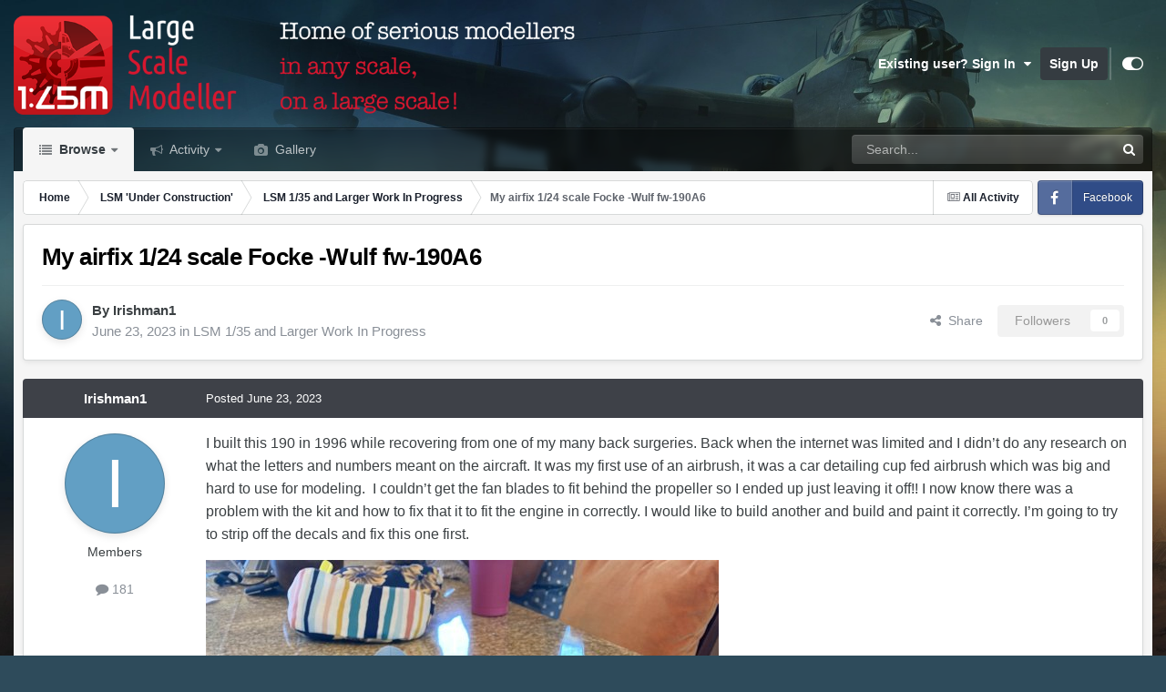

--- FILE ---
content_type: text/html;charset=UTF-8
request_url: https://forum.largescalemodeller.com/topic/19446-my-airfix-124-scale-focke-wulf-fw-190a6/
body_size: 18703
content:
<!DOCTYPE html>
<html id="focus" lang="en-US" dir="ltr" 
data-focus-guest
data-focus-group-id='2'
data-focus-theme-id='10'

data-focus-navigation='dropdown'

data-focus-bg='1'




data-focus-scheme='light'

data-focus-cookie='10'

data-focus-userlinks='sep radius cta'
data-focus-post='margin mobile--no-margin'
data-focus-post-header='background border-v offset'
data-focus-post-controls='wide text'
data-focus-blocks='pages sectiontitle'
data-focus-ui="new-badge guest-alert"
data-focus-uniform="forum-icon sectiontitle" data-globaltemplate="4.7.12">
	<head>
		<meta charset="utf-8">
        
		<title>My airfix 1/24 scale Focke -Wulf fw-190A6 - LSM 1/35 and Larger Work In Progress - Large Scale Modeller</title>
		
			<!-- Global site tag (gtag.js) - Google Analytics -->
<script async src="https://www.googletagmanager.com/gtag/js?id=UA-126179766-1"></script>
<script>
  window.dataLayer = window.dataLayer || [];
  function gtag(){dataLayer.push(arguments);}
  gtag('js', new Date());

  gtag('config', 'UA-126179766-1');
</script>
		
		
		
		

	<meta name="viewport" content="width=device-width, initial-scale=1">



	<meta name="twitter:card" content="summary_large_image" />




	
		
			
				<meta property="og:title" content="My airfix 1/24 scale Focke -Wulf fw-190A6">
			
		
	

	
		
			
				<meta property="og:type" content="website">
			
		
	

	
		
			
				<meta property="og:url" content="https://forum.largescalemodeller.com/topic/19446-my-airfix-124-scale-focke-wulf-fw-190a6/">
			
		
	

	
		
			
				<meta name="description" content="I built this 190 in 1996 while recovering from one of my many back surgeries. Back when the internet was limited and I didn’t do any research on what the letters and numbers meant on the aircraft. It was my first use of an airbrush, it was a car detailing cup fed airbrush which was big and hard t...">
			
		
	

	
		
			
				<meta property="og:description" content="I built this 190 in 1996 while recovering from one of my many back surgeries. Back when the internet was limited and I didn’t do any research on what the letters and numbers meant on the aircraft. It was my first use of an airbrush, it was a car detailing cup fed airbrush which was big and hard t...">
			
		
	

	
		
			
				<meta property="og:updated_time" content="2023-06-24T15:31:39Z">
			
		
	

	
		
			
				<meta property="og:image" content="https://forum.largescalemodeller.com/uploads/monthly_2023_06/50628C0B-9826-4623-83D1-53B68CA78911.jpeg.9b7648310f352c6d5d066fa295adf341.jpeg">
			
		
	

	
		
			
				<meta property="og:site_name" content="Large Scale Modeller">
			
		
	

	
		
			
				<meta property="og:locale" content="en_US">
			
		
	


	
		<link rel="canonical" href="https://forum.largescalemodeller.com/topic/19446-my-airfix-124-scale-focke-wulf-fw-190a6/" />
	





<link rel="manifest" href="https://forum.largescalemodeller.com/manifest.webmanifest/">
<meta name="msapplication-config" content="https://forum.largescalemodeller.com/browserconfig.xml/">
<meta name="msapplication-starturl" content="/">
<meta name="application-name" content="Large Scale Modeller">
<meta name="apple-mobile-web-app-title" content="Large Scale Modeller">

	<meta name="theme-color" content="#000000">










<link rel="preload" href="//forum.largescalemodeller.com/applications/core/interface/font/fontawesome-webfont.woff2?v=4.7.0" as="font" crossorigin="anonymous">
		




	<link rel='stylesheet' href='https://forum.largescalemodeller.com/uploads/css_built_10/341e4a57816af3ba440d891ca87450ff_framework.css?v=496663b1201735574166' media='all'>

	<link rel='stylesheet' href='https://forum.largescalemodeller.com/uploads/css_built_10/05e81b71abe4f22d6eb8d1a929494829_responsive.css?v=496663b1201735574166' media='all'>

	<link rel='stylesheet' href='https://forum.largescalemodeller.com/uploads/css_built_10/90eb5adf50a8c640f633d47fd7eb1778_core.css?v=496663b1201735574166' media='all'>

	<link rel='stylesheet' href='https://forum.largescalemodeller.com/uploads/css_built_10/5a0da001ccc2200dc5625c3f3934497d_core_responsive.css?v=496663b1201735574166' media='all'>

	<link rel='stylesheet' href='https://forum.largescalemodeller.com/uploads/css_built_10/62e269ced0fdab7e30e026f1d30ae516_forums.css?v=496663b1201735574166' media='all'>

	<link rel='stylesheet' href='https://forum.largescalemodeller.com/uploads/css_built_10/76e62c573090645fb99a15a363d8620e_forums_responsive.css?v=496663b1201735574166' media='all'>

	<link rel='stylesheet' href='https://forum.largescalemodeller.com/uploads/css_built_10/ebdea0c6a7dab6d37900b9190d3ac77b_topics.css?v=496663b1201735574166' media='all'>





<link rel='stylesheet' href='https://forum.largescalemodeller.com/uploads/css_built_10/258adbb6e4f3e83cd3b355f84e3fa002_custom.css?v=496663b1201735574166' media='all'>




		
<script type='text/javascript'>
var focusHtml = document.getElementById('focus');
var cookieId = focusHtml.getAttribute('data-focus-cookie');

//	['setting-name', enabled-by-default, has-toggle]
var focusSettings = [
	
 
	['mobile-footer', 1, 1],
	['fluid', 0, 1],
	['larger-font-size', 0, 1],
	['sticky-author-panel', 0, 1],
	['sticky-sidebar', 0, 1],
	['flip-sidebar', 0, 1],
	
	
]; 
for(var i = 0; i < focusSettings.length; i++) {
	var settingName = focusSettings[i][0];
	var isDefault = focusSettings[i][1];
	var allowToggle = focusSettings[i][2];
	if(allowToggle){
		var choice = localStorage.getItem(settingName);
		if( (choice === '1') || (!choice && (isDefault)) ){
			focusHtml.classList.add('enable--' + settingName + '');
		}
	} else if(isDefault){
		focusHtml.classList.add('enable--' + settingName + '');
	}
}


</script>

 
		
		
		

		
 
	</head>
	<body class="ipsApp ipsApp_front ipsJS_none ipsClearfix" data-controller="core.front.core.app"  data-message=""  data-pageapp="forums" data-pagelocation="front" data-pagemodule="forums" data-pagecontroller="topic" data-pageid="19446"   >
		
        

        

		<a href="#ipsLayout_mainArea" class="ipsHide" title="Go to main content on this page" accesskey="m">Jump to content</a>
		
<ul id='elMobileNav' class='ipsResponsive_hideDesktop' data-controller='core.front.core.mobileNav'>
	
		
			
			
				
				
			
				
					<li id='elMobileBreadcrumb'>
						<a href='https://forum.largescalemodeller.com/forum/57-lsm-135-and-larger-work-in-progress/'>
							<span>LSM 1/35 and Larger Work In Progress</span>
						</a>
					</li>
				
				
			
				
				
			
		
	
  
	<li class='elMobileNav__home'>
		<a href='https://forum.largescalemodeller.com/'><i class="fa fa-home" aria-hidden="true"></i></a>
	</li>
	
	
	<li >
		<a data-action="defaultStream" href='https://forum.largescalemodeller.com/discover/'><i class="fa fa-newspaper-o" aria-hidden="true"></i></a>
	</li>

	

	
		<li class='ipsJS_show'>
			<a href='https://forum.largescalemodeller.com/search/' data-class='display--focus-mobile-search'><i class='fa fa-search'></i></a>
		</li>
	

	
<li data-focus-editor>
	<a href='#'>
		<i class='fa fa-toggle-on'></i>
	</a>
</li>
<li data-focus-toggle-theme>
	<a href='#'>
		<i class='fa'></i>
	</a>
</li>
  	
	<li data-ipsDrawer data-ipsDrawer-drawerElem='#elMobileDrawer'>
		<a href='#' >
			
			
				
			
			
			
			<i class='fa fa-navicon'></i>
		</a>
	</li>
</ul>
		
<div class='focus-mobile-search'>
	<div class='focus-mobile-search__close' data-class='display--focus-mobile-search'><i class="fa fa-times" aria-hidden="true"></i></div>
</div>
		<div id="ipsLayout_header">
			<header class="focus-header">
				<div class="ipsLayout_container">
					<div class="focus-header-align">
						
<a class='focus-logo' href='https://forum.largescalemodeller.com/' accesskey='1'>
	
		
		<span class='focus-logo__image'>
			<img src="https://forum.largescalemodeller.com/uploads/monthly_2020_12/131382417_142504157400173_1134545732080798188_n-2.png.478c7e319fba64be175311637b2e8677.png" alt='Large Scale Modeller'>
		</span>
		
			<!-- <span class='focus-logo__text'>
				<span class='focus-logo__name'>Uniform</span>
				<span class='focus-logo__slogan'>Your site slogan goes here</span>
			</span> -->
		
	
</a>
						
							<div class="focus-user">

	<ul id='elUserNav' class='ipsList_inline cSignedOut ipsResponsive_showDesktop'>
		
		
		
		
			
				<li id='elSignInLink'>
					<a href='https://forum.largescalemodeller.com/login/' data-ipsMenu-closeOnClick="false" data-ipsMenu id='elUserSignIn'>
						Existing user? Sign In &nbsp;<i class='fa fa-caret-down'></i>
					</a>
					
<div id='elUserSignIn_menu' class='ipsMenu ipsMenu_auto ipsHide'>
	<form accept-charset='utf-8' method='post' action='https://forum.largescalemodeller.com/login/'>
		<input type="hidden" name="csrfKey" value="3388413428f611c688cac345a25568e3">
		<input type="hidden" name="ref" value="aHR0cHM6Ly9mb3J1bS5sYXJnZXNjYWxlbW9kZWxsZXIuY29tL3RvcGljLzE5NDQ2LW15LWFpcmZpeC0xMjQtc2NhbGUtZm9ja2Utd3VsZi1mdy0xOTBhNi8=">
		<div data-role="loginForm">
			
			
			
				<div class='ipsColumns ipsColumns_noSpacing'>
					<div class='ipsColumn ipsColumn_wide' id='elUserSignIn_internal'>
						
<div class="ipsPad ipsForm ipsForm_vertical">
	<h4 class="ipsType_sectionHead">Sign In</h4>
	<br><br>
	<ul class='ipsList_reset'>
		<li class="ipsFieldRow ipsFieldRow_noLabel ipsFieldRow_fullWidth">
			
			
				<input type="text" placeholder="Display Name" name="auth" autocomplete="username">
			
		</li>
		<li class="ipsFieldRow ipsFieldRow_noLabel ipsFieldRow_fullWidth">
			<input type="password" placeholder="Password" name="password" autocomplete="current-password">
		</li>
		<li class="ipsFieldRow ipsFieldRow_checkbox ipsClearfix">
			<span class="ipsCustomInput">
				<input type="checkbox" name="remember_me" id="remember_me_checkbox" value="1" checked aria-checked="true">
				<span></span>
			</span>
			<div class="ipsFieldRow_content">
				<label class="ipsFieldRow_label" for="remember_me_checkbox">Remember me</label>
				<span class="ipsFieldRow_desc">Not recommended on shared computers</span>
			</div>
		</li>
		<li class="ipsFieldRow ipsFieldRow_fullWidth">
			<button type="submit" name="_processLogin" value="usernamepassword" class="ipsButton ipsButton_primary ipsButton_small" id="elSignIn_submit">Sign In</button>
			
				<p class="ipsType_right ipsType_small">
					
						<a href='https://forum.largescalemodeller.com/lostpassword/' data-ipsDialog data-ipsDialog-title='Forgot your password?'>
					
					Forgot your password?</a>
				</p>
			
		</li>
	</ul>
</div>
					</div>
					<div class='ipsColumn ipsColumn_wide'>
						<div class='ipsPadding' id='elUserSignIn_external'>
							<div class='ipsAreaBackground_light ipsPadding:half'>
								
								
									<div class='ipsType_center ipsMargin_top:half'>
										

<button type="submit" name="_processLogin" value="5" class='ipsButton ipsButton_verySmall ipsButton_fullWidth ipsSocial ipsSocial_facebook' style="background-color: #3a579a">
	
		<span class='ipsSocial_icon'>
			
				<i class='fa fa-facebook-official'></i>
			
		</span>
		<span class='ipsSocial_text'>Sign in with Facebook</span>
	
</button>
									</div>
								
							</div>
						</div>
					</div>
				</div>
			
		</div>
	</form>
</div>
				</li>
			
		
		
			<li>
				
					<a href='https://forum.largescalemodeller.com/register/' data-ipsDialog data-ipsDialog-size='narrow' data-ipsDialog-title='Sign Up' id='elRegisterButton'>Sign Up</a>
				
			</li>
		
		
<li class='elUserNav_sep'></li>
<li class='cUserNav_icon ipsJS_show' data-focus-editor>
	<a href='#' data-ipsTooltip>
		<i class='fa fa-toggle-on'></i>
	</a>
</li>
<li class='cUserNav_icon ipsJS_show' data-focus-toggle-theme>
	<a href='#' data-ipsTooltip>
		<i class='fa'></i>
	</a>
</li>

 
	</ul>
</div>
						
					</div>
				</div>
			</header>
			<div class="ipsLayout_container ipsResponsive_showDesktop">
				<div class="focus-nav-bar">
					<div class="ipsLayout_container ipsFlex ipsFlex-jc:between ipsFlex-ai:center">
						<div class="focus-nav">

	<nav  class=' ipsResponsive_showDesktop'>
		<div class='ipsNavBar_primary ipsNavBar_primary--loading ipsLayout_container '>
			<ul data-role="primaryNavBar" class='ipsClearfix'>
				


	
		
		
			
		
		<li class='ipsNavBar_active' data-active id='elNavSecondary_1' data-role="navBarItem" data-navApp="core" data-navExt="CustomItem">
			
			
				<a href="https://forum.largescalemodeller.com"  data-navItem-id="1" data-navDefault>
					Browse<span class='ipsNavBar_active__identifier'></span>
				</a>
			
			
				<ul class='ipsNavBar_secondary ' data-role='secondaryNavBar'>
					


	
		
		
		<li  id='elNavSecondary_10' data-role="navBarItem" data-navApp="calendar" data-navExt="Calendar">
			
			
				<a href="https://forum.largescalemodeller.com/events/"  data-navItem-id="10" >
					Events<span class='ipsNavBar_active__identifier'></span>
				</a>
			
			
		</li>
	
	

	
	

	
		
		
		<li  id='elNavSecondary_13' data-role="navBarItem" data-navApp="core" data-navExt="OnlineUsers">
			
			
				<a href="https://forum.largescalemodeller.com/online/"  data-navItem-id="13" >
					Online Users<span class='ipsNavBar_active__identifier'></span>
				</a>
			
			
		</li>
	
	

	
		
		
		<li  id='elNavSecondary_12' data-role="navBarItem" data-navApp="core" data-navExt="StaffDirectory">
			
			
				<a href="https://forum.largescalemodeller.com/staff/"  data-navItem-id="12" >
					Staff<span class='ipsNavBar_active__identifier'></span>
				</a>
			
			
		</li>
	
	

	
	

	
		
		
			
		
		<li class='ipsNavBar_active' data-active id='elNavSecondary_8' data-role="navBarItem" data-navApp="forums" data-navExt="Forums">
			
			
				<a href="https://forum.largescalemodeller.com"  data-navItem-id="8" data-navDefault>
					Forums<span class='ipsNavBar_active__identifier'></span>
				</a>
			
			
		</li>
	
	

					<li class='ipsHide' id='elNavigationMore_1' data-role='navMore'>
						<a href='#' data-ipsMenu data-ipsMenu-appendTo='#elNavigationMore_1' id='elNavigationMore_1_dropdown'>More <i class='fa fa-caret-down'></i></a>
						<ul class='ipsHide ipsMenu ipsMenu_auto' id='elNavigationMore_1_dropdown_menu' data-role='moreDropdown'></ul>
					</li>
				</ul>
			
		</li>
	
	

	
		
		
		<li  id='elNavSecondary_2' data-role="navBarItem" data-navApp="core" data-navExt="CustomItem">
			
			
				<a href="https://forum.largescalemodeller.com/discover/"  data-navItem-id="2" >
					Activity<span class='ipsNavBar_active__identifier'></span>
				</a>
			
			
				<ul class='ipsNavBar_secondary ipsHide' data-role='secondaryNavBar'>
					


	
		
		
		<li  id='elNavSecondary_7' data-role="navBarItem" data-navApp="core" data-navExt="Search">
			
			
				<a href="https://forum.largescalemodeller.com/search/"  data-navItem-id="7" >
					Search<span class='ipsNavBar_active__identifier'></span>
				</a>
			
			
		</li>
	
	

	
	

	
	

	
	

	
		
		
		<li  id='elNavSecondary_3' data-role="navBarItem" data-navApp="core" data-navExt="AllActivity">
			
			
				<a href="https://forum.largescalemodeller.com/discover/"  data-navItem-id="3" >
					All Activity<span class='ipsNavBar_active__identifier'></span>
				</a>
			
			
		</li>
	
	

					<li class='ipsHide' id='elNavigationMore_2' data-role='navMore'>
						<a href='#' data-ipsMenu data-ipsMenu-appendTo='#elNavigationMore_2' id='elNavigationMore_2_dropdown'>More <i class='fa fa-caret-down'></i></a>
						<ul class='ipsHide ipsMenu ipsMenu_auto' id='elNavigationMore_2_dropdown_menu' data-role='moreDropdown'></ul>
					</li>
				</ul>
			
		</li>
	
	

	
	

	
	

	
	

	
		
		
		<li  id='elNavSecondary_18' data-role="navBarItem" data-navApp="gallery" data-navExt="Gallery">
			
			
				<a href="https://forum.largescalemodeller.com/gallery/"  data-navItem-id="18" >
					Gallery<span class='ipsNavBar_active__identifier'></span>
				</a>
			
			
		</li>
	
	

				
				<li class="focus-nav__more focus-nav__more--hidden">
					<a href="#"> More <span class='ipsNavBar_active__identifier'></span></a>
					<ul class='ipsNavBar_secondary'></ul>
				</li>
				
			</ul>
			

	<div id="elSearchWrapper">
		<div id='elSearch' data-controller="core.front.core.quickSearch">
			<form accept-charset='utf-8' action='//forum.largescalemodeller.com/search/?do=quicksearch' method='post'>
                <input type='search' id='elSearchField' placeholder='Search...' name='q' autocomplete='off' aria-label='Search'>
                <details class='cSearchFilter'>
                    <summary class='cSearchFilter__text'></summary>
                    <ul class='cSearchFilter__menu'>
                        
                        <li><label><input type="radio" name="type" value="all" ><span class='cSearchFilter__menuText'>Everywhere</span></label></li>
                        
                            
                                <li><label><input type="radio" name="type" value='contextual_{&quot;type&quot;:&quot;forums_topic&quot;,&quot;nodes&quot;:57}' checked><span class='cSearchFilter__menuText'>This Forum</span></label></li>
                            
                                <li><label><input type="radio" name="type" value='contextual_{&quot;type&quot;:&quot;forums_topic&quot;,&quot;item&quot;:19446}' checked><span class='cSearchFilter__menuText'>This Topic</span></label></li>
                            
                        
                        
                            <li><label><input type="radio" name="type" value="core_statuses_status"><span class='cSearchFilter__menuText'>Status Updates</span></label></li>
                        
                            <li><label><input type="radio" name="type" value="forums_topic"><span class='cSearchFilter__menuText'>Topics</span></label></li>
                        
                            <li><label><input type="radio" name="type" value="calendar_event"><span class='cSearchFilter__menuText'>Events</span></label></li>
                        
                            <li><label><input type="radio" name="type" value="gallery_image"><span class='cSearchFilter__menuText'>Images</span></label></li>
                        
                            <li><label><input type="radio" name="type" value="gallery_album_item"><span class='cSearchFilter__menuText'>Albums</span></label></li>
                        
                            <li><label><input type="radio" name="type" value="core_members"><span class='cSearchFilter__menuText'>Members</span></label></li>
                        
                    </ul>
                </details>
				<button class='cSearchSubmit' type="submit" aria-label='Search'><i class="fa fa-search"></i></button>
			</form>
		</div>
	</div>

		</div>
	</nav>
</div>
						
							<div class="focus-search"></div>
						
					</div>
				</div>
			</div>
		</div>
		<main id="ipsLayout_body" class="ipsLayout_container">
			<div class="focus-content">
				<div class="focus-content-padding">
					<div id="ipsLayout_contentArea">
						<div class="focus-precontent">
							<div class="focus-breadcrumb">
								
<nav class='ipsBreadcrumb ipsBreadcrumb_top ipsFaded_withHover'>
	

	<ul class='ipsList_inline ipsPos_right'>
		
		<li >
			<a data-action="defaultStream" class='ipsType_light '  href='https://forum.largescalemodeller.com/discover/'><i class="fa fa-newspaper-o" aria-hidden="true"></i> <span>All Activity</span></a>
		</li>
		
	</ul>

	<ul data-role="breadcrumbList">
		<li>
			<a title="Home" href='https://forum.largescalemodeller.com/'>
				<span>Home <i class='fa fa-angle-right'></i></span>
			</a>
		</li>
		
		
			<li>
				
					<a href='https://forum.largescalemodeller.com/forum/41-lsm-under-construction/'>
						<span>LSM &#039;Under Construction&#039; <i class='fa fa-angle-right' aria-hidden="true"></i></span>
					</a>
				
			</li>
		
			<li>
				
					<a href='https://forum.largescalemodeller.com/forum/57-lsm-135-and-larger-work-in-progress/'>
						<span>LSM 1/35 and Larger Work In Progress <i class='fa fa-angle-right' aria-hidden="true"></i></span>
					</a>
				
			</li>
		
			<li>
				
					My airfix 1/24 scale Focke -Wulf fw-190A6
				
			</li>
		
	</ul>
</nav>
								

<ul class='focus-social focus-social--iconText'>
	<li><a href='https://www.facebook.com/largescalemodeller' target="_blank" rel="noopener"><span>Facebook</span></a></li>

</ul>

							</div>
						</div>
						





						<div id="ipsLayout_contentWrapper">
							
							<div id="ipsLayout_mainArea">
								
								
								
								
								

	




								



<div class='ipsPageHeader ipsResponsive_pull ipsBox ipsPadding sm:ipsPadding:half ipsMargin_bottom'>
		
	
	<div class='ipsFlex ipsFlex-ai:center ipsFlex-fw:wrap ipsGap:4'>
		<div class='ipsFlex-flex:11'>
			<h1 class='ipsType_pageTitle ipsContained_container'>
				

				
				
					<span class='ipsType_break ipsContained'>
						<span>My airfix 1/24 scale Focke -Wulf fw-190A6</span>
					</span>
				
			</h1>
			
			
		</div>
		
	</div>
	<hr class='ipsHr'>
	<div class='ipsPageHeader__meta ipsFlex ipsFlex-jc:between ipsFlex-ai:center ipsFlex-fw:wrap ipsGap:3'>
		<div class='ipsFlex-flex:11'>
			<div class='ipsPhotoPanel ipsPhotoPanel_mini ipsPhotoPanel_notPhone ipsClearfix'>
				


	<a href="https://forum.largescalemodeller.com/profile/6417-irishman1/" rel="nofollow" data-ipsHover data-ipsHover-width="370" data-ipsHover-target="https://forum.largescalemodeller.com/profile/6417-irishman1/?do=hovercard" class="ipsUserPhoto ipsUserPhoto_mini" title="Go to Irishman1's profile">
		<img src='data:image/svg+xml,%3Csvg%20xmlns%3D%22http%3A%2F%2Fwww.w3.org%2F2000%2Fsvg%22%20viewBox%3D%220%200%201024%201024%22%20style%3D%22background%3A%23629fc4%22%3E%3Cg%3E%3Ctext%20text-anchor%3D%22middle%22%20dy%3D%22.35em%22%20x%3D%22512%22%20y%3D%22512%22%20fill%3D%22%23ffffff%22%20font-size%3D%22700%22%20font-family%3D%22-apple-system%2C%20BlinkMacSystemFont%2C%20Roboto%2C%20Helvetica%2C%20Arial%2C%20sans-serif%22%3EI%3C%2Ftext%3E%3C%2Fg%3E%3C%2Fsvg%3E' alt='Irishman1' loading="lazy">
	</a>

				<div>
					<p class='ipsType_reset ipsType_blendLinks'>
						<span class='ipsType_normal'>
						
							<strong>By 


<a href='https://forum.largescalemodeller.com/profile/6417-irishman1/' rel="nofollow" data-ipsHover data-ipsHover-width='370' data-ipsHover-target='https://forum.largescalemodeller.com/profile/6417-irishman1/?do=hovercard&amp;referrer=https%253A%252F%252Fforum.largescalemodeller.com%252Ftopic%252F19446-my-airfix-124-scale-focke-wulf-fw-190a6%252F' title="Go to Irishman1's profile" class="ipsType_break">Irishman1</a></strong><br />
							<span class='ipsType_light'><time datetime='2023-06-23T15:23:18Z' title='06/23/2023 03:23  PM' data-short='2 yr'>June 23, 2023</time> in <a href="https://forum.largescalemodeller.com/forum/57-lsm-135-and-larger-work-in-progress/">LSM 1/35 and Larger Work In Progress</a></span>
						
						</span>
					</p>
				</div>
			</div>
		</div>
		
			<div class='ipsFlex-flex:01 ipsResponsive_hidePhone'>
				<div class='ipsShareLinks'>
					
						


    <a href='#elShareItem_731428321_menu' id='elShareItem_731428321' data-ipsMenu class='ipsShareButton ipsButton ipsButton_verySmall ipsButton_link ipsButton_link--light'>
        <span><i class='fa fa-share-alt'></i></span> &nbsp;Share
    </a>

    <div class='ipsPadding ipsMenu ipsMenu_normal ipsHide' id='elShareItem_731428321_menu' data-controller="core.front.core.sharelink">
        
        
        <span data-ipsCopy data-ipsCopy-flashmessage>
            <a href="https://forum.largescalemodeller.com/topic/19446-my-airfix-124-scale-focke-wulf-fw-190a6/" class="ipsButton ipsButton_light ipsButton_small ipsButton_fullWidth" data-role="copyButton" data-clipboard-text="https://forum.largescalemodeller.com/topic/19446-my-airfix-124-scale-focke-wulf-fw-190a6/" data-ipstooltip title='Copy Link to Clipboard'><i class="fa fa-clone"></i> https://forum.largescalemodeller.com/topic/19446-my-airfix-124-scale-focke-wulf-fw-190a6/</a>
        </span>
        <ul class='ipsShareLinks ipsMargin_top:half'>
            
                <li>
<a href="https://x.com/share?url=https%3A%2F%2Fforum.largescalemodeller.com%2Ftopic%2F19446-my-airfix-124-scale-focke-wulf-fw-190a6%2F" class="cShareLink cShareLink_x" target="_blank" data-role="shareLink" title='Share on X' data-ipsTooltip rel='nofollow noopener'>
    <i class="fa fa-x"></i>
</a></li>
            
                <li>
<a href="https://www.facebook.com/sharer/sharer.php?u=https%3A%2F%2Fforum.largescalemodeller.com%2Ftopic%2F19446-my-airfix-124-scale-focke-wulf-fw-190a6%2F" class="cShareLink cShareLink_facebook" target="_blank" data-role="shareLink" title='Share on Facebook' data-ipsTooltip rel='noopener nofollow'>
	<i class="fa fa-facebook"></i>
</a></li>
            
                <li>
<a href="https://www.reddit.com/submit?url=https%3A%2F%2Fforum.largescalemodeller.com%2Ftopic%2F19446-my-airfix-124-scale-focke-wulf-fw-190a6%2F&amp;title=My+airfix+1%2F24+scale+Focke+-Wulf+fw-190A6" rel="nofollow noopener" class="cShareLink cShareLink_reddit" target="_blank" title='Share on Reddit' data-ipsTooltip>
	<i class="fa fa-reddit"></i>
</a></li>
            
                <li>
<a href="mailto:?subject=My%20airfix%201%2F24%20scale%20Focke%20-Wulf%20fw-190A6&body=https%3A%2F%2Fforum.largescalemodeller.com%2Ftopic%2F19446-my-airfix-124-scale-focke-wulf-fw-190a6%2F" rel='nofollow' class='cShareLink cShareLink_email' title='Share via email' data-ipsTooltip>
	<i class="fa fa-envelope"></i>
</a></li>
            
                <li>
<a href="https://pinterest.com/pin/create/button/?url=https://forum.largescalemodeller.com/topic/19446-my-airfix-124-scale-focke-wulf-fw-190a6/&amp;media=" class="cShareLink cShareLink_pinterest" rel="nofollow noopener" target="_blank" data-role="shareLink" title='Share on Pinterest' data-ipsTooltip>
	<i class="fa fa-pinterest"></i>
</a></li>
            
        </ul>
        
            <hr class='ipsHr'>
            <button class='ipsHide ipsButton ipsButton_verySmall ipsButton_light ipsButton_fullWidth ipsMargin_top:half' data-controller='core.front.core.webshare' data-role='webShare' data-webShareTitle='My airfix 1/24 scale Focke -Wulf fw-190A6' data-webShareText='My airfix 1/24 scale Focke -Wulf fw-190A6' data-webShareUrl='https://forum.largescalemodeller.com/topic/19446-my-airfix-124-scale-focke-wulf-fw-190a6/'>More sharing options...</button>
        
    </div>

					
					
                    

					



					

<div data-followApp='forums' data-followArea='topic' data-followID='19446' data-controller='core.front.core.followButton'>
	

	<a href='https://forum.largescalemodeller.com/login/' rel="nofollow" class="ipsFollow ipsPos_middle ipsButton ipsButton_light ipsButton_verySmall ipsButton_disabled" data-role="followButton" data-ipsTooltip title='Sign in to follow this'>
		<span>Followers</span>
		<span class='ipsCommentCount'>0</span>
	</a>

</div>
				</div>
			</div>
					
	</div>
	
	
</div>








<div class='ipsClearfix'>
	<ul class="ipsToolList ipsToolList_horizontal ipsClearfix ipsSpacer_both ipsResponsive_hidePhone">
		
		
		
	</ul>
</div>

<div id='comments' data-controller='core.front.core.commentFeed,forums.front.topic.view, core.front.core.ignoredComments' data-autoPoll data-baseURL='https://forum.largescalemodeller.com/topic/19446-my-airfix-124-scale-focke-wulf-fw-190a6/' data-lastPage data-feedID='topic-19446' class='cTopic ipsClear ipsSpacer_top'>
	
			
	

	

<div data-controller='core.front.core.recommendedComments' data-url='https://forum.largescalemodeller.com/topic/19446-my-airfix-124-scale-focke-wulf-fw-190a6/?recommended=comments' class='ipsRecommendedComments ipsHide'>
	<div data-role="recommendedComments">
		<h2 class='ipsType_sectionHead ipsType_large ipsType_bold ipsMargin_bottom'>Recommended Posts</h2>
		
	</div>
</div>
	
	<div id="elPostFeed" data-role='commentFeed' data-controller='core.front.core.moderation' >
		<form action="https://forum.largescalemodeller.com/topic/19446-my-airfix-124-scale-focke-wulf-fw-190a6/?csrfKey=3388413428f611c688cac345a25568e3&amp;do=multimodComment" method="post" data-ipsPageAction data-role='moderationTools'>
			
			
				

					

					
					



<a id='findComment-230735'></a>
<a id='comment-230735'></a>
<article  id='elComment_230735' class='cPost ipsBox ipsResponsive_pull  ipsComment  ipsComment_parent ipsClearfix ipsClear ipsColumns ipsColumns_noSpacing ipsColumns_collapsePhone    '>
	

	

	<div class='cAuthorPane_mobile ipsResponsive_showPhone'>
		<div class='cAuthorPane_photo'>
			<div class='cAuthorPane_photoWrap'>
				


	<a href="https://forum.largescalemodeller.com/profile/6417-irishman1/" rel="nofollow" data-ipsHover data-ipsHover-width="370" data-ipsHover-target="https://forum.largescalemodeller.com/profile/6417-irishman1/?do=hovercard" class="ipsUserPhoto ipsUserPhoto_large" title="Go to Irishman1's profile">
		<img src='data:image/svg+xml,%3Csvg%20xmlns%3D%22http%3A%2F%2Fwww.w3.org%2F2000%2Fsvg%22%20viewBox%3D%220%200%201024%201024%22%20style%3D%22background%3A%23629fc4%22%3E%3Cg%3E%3Ctext%20text-anchor%3D%22middle%22%20dy%3D%22.35em%22%20x%3D%22512%22%20y%3D%22512%22%20fill%3D%22%23ffffff%22%20font-size%3D%22700%22%20font-family%3D%22-apple-system%2C%20BlinkMacSystemFont%2C%20Roboto%2C%20Helvetica%2C%20Arial%2C%20sans-serif%22%3EI%3C%2Ftext%3E%3C%2Fg%3E%3C%2Fsvg%3E' alt='Irishman1' loading="lazy">
	</a>

				
				
			</div>
		</div>
		<div class='cAuthorPane_content'>
			<h3 class='ipsType_sectionHead cAuthorPane_author ipsType_break ipsType_blendLinks ipsFlex ipsFlex-ai:center'>
				


<a href='https://forum.largescalemodeller.com/profile/6417-irishman1/' rel="nofollow" data-ipsHover data-ipsHover-width='370' data-ipsHover-target='https://forum.largescalemodeller.com/profile/6417-irishman1/?do=hovercard&amp;referrer=https%253A%252F%252Fforum.largescalemodeller.com%252Ftopic%252F19446-my-airfix-124-scale-focke-wulf-fw-190a6%252F' title="Go to Irishman1's profile" class="ipsType_break">Irishman1</a>
			</h3>
			<div class='ipsType_light ipsType_reset'>
			    <a href='https://forum.largescalemodeller.com/topic/19446-my-airfix-124-scale-focke-wulf-fw-190a6/#findComment-230735' rel="nofollow" class='ipsType_blendLinks'>Posted <time datetime='2023-06-23T15:23:18Z' title='06/23/2023 03:23  PM' data-short='2 yr'>June 23, 2023</time></a>
				
			</div>
		</div>
	</div>
	<aside class='ipsComment_author cAuthorPane ipsColumn ipsColumn_medium ipsResponsive_hidePhone'>
		<h3 class='ipsType_sectionHead cAuthorPane_author ipsType_blendLinks ipsType_break'><strong>


<a href='https://forum.largescalemodeller.com/profile/6417-irishman1/' rel="nofollow" data-ipsHover data-ipsHover-width='370' data-ipsHover-target='https://forum.largescalemodeller.com/profile/6417-irishman1/?do=hovercard&amp;referrer=https%253A%252F%252Fforum.largescalemodeller.com%252Ftopic%252F19446-my-airfix-124-scale-focke-wulf-fw-190a6%252F' title="Go to Irishman1's profile" class="ipsType_break">Irishman1</a></strong>
			
		</h3>
		<ul class='cAuthorPane_info ipsList_reset'>
			<li data-role='photo' class='cAuthorPane_photo'>
				<div class='cAuthorPane_photoWrap'>
					


	<a href="https://forum.largescalemodeller.com/profile/6417-irishman1/" rel="nofollow" data-ipsHover data-ipsHover-width="370" data-ipsHover-target="https://forum.largescalemodeller.com/profile/6417-irishman1/?do=hovercard" class="ipsUserPhoto ipsUserPhoto_large" title="Go to Irishman1's profile">
		<img src='data:image/svg+xml,%3Csvg%20xmlns%3D%22http%3A%2F%2Fwww.w3.org%2F2000%2Fsvg%22%20viewBox%3D%220%200%201024%201024%22%20style%3D%22background%3A%23629fc4%22%3E%3Cg%3E%3Ctext%20text-anchor%3D%22middle%22%20dy%3D%22.35em%22%20x%3D%22512%22%20y%3D%22512%22%20fill%3D%22%23ffffff%22%20font-size%3D%22700%22%20font-family%3D%22-apple-system%2C%20BlinkMacSystemFont%2C%20Roboto%2C%20Helvetica%2C%20Arial%2C%20sans-serif%22%3EI%3C%2Ftext%3E%3C%2Fg%3E%3C%2Fsvg%3E' alt='Irishman1' loading="lazy">
	</a>

					
					
				</div>
			</li>
			
				<li data-role='group'>Members</li>
				
			
			
				<li data-role='stats' class='ipsMargin_top'>
					<ul class="ipsList_reset ipsType_light ipsFlex ipsFlex-ai:center ipsFlex-jc:center ipsGap_row:2 cAuthorPane_stats">
						<li>
							
								<a href="https://forum.largescalemodeller.com/profile/6417-irishman1/content/" rel="nofollow" title="181 posts" data-ipsTooltip class="ipsType_blendLinks">
							
								<i class="fa fa-comment"></i> 181
							
								</a>
							
						</li>
						
					</ul>
				</li>
			
			
				

			
		</ul>
	</aside>
	<div class='ipsColumn ipsColumn_fluid ipsMargin:none'>
		

<div id='comment-230735_wrap' data-controller='core.front.core.comment' data-commentApp='forums' data-commentType='forums' data-commentID="230735" data-quoteData='{&quot;userid&quot;:6417,&quot;username&quot;:&quot;Irishman1&quot;,&quot;timestamp&quot;:1687533798,&quot;contentapp&quot;:&quot;forums&quot;,&quot;contenttype&quot;:&quot;forums&quot;,&quot;contentid&quot;:19446,&quot;contentclass&quot;:&quot;forums_Topic&quot;,&quot;contentcommentid&quot;:230735}' class='ipsComment_content ipsType_medium'>

	<div class='ipsComment_meta ipsType_light ipsFlex ipsFlex-ai:center ipsFlex-jc:between ipsFlex-fd:row-reverse'>
		<div class='ipsType_light ipsType_reset ipsType_blendLinks ipsComment_toolWrap'>
			<div class='ipsResponsive_hidePhone ipsComment_badges'>
				<ul class='ipsList_reset ipsFlex ipsFlex-jc:end ipsFlex-fw:wrap ipsGap:2 ipsGap_row:1'>
					
					
					
					
					
				</ul>
			</div>
			<ul class='ipsList_reset ipsComment_tools'>
				<li>
					<a href='#elControls_230735_menu' class='ipsComment_ellipsis' id='elControls_230735' title='More options...' data-ipsMenu data-ipsMenu-appendTo='#comment-230735_wrap'><i class='fa fa-ellipsis-h'></i></a>
					<ul id='elControls_230735_menu' class='ipsMenu ipsMenu_narrow ipsHide'>
						
						
                        
						
						
						
							
								
							
							
							
							
							
							
						
					</ul>
				</li>
				
			</ul>
		</div>

		<div class='ipsType_reset ipsResponsive_hidePhone'>
		   
		   Posted <time datetime='2023-06-23T15:23:18Z' title='06/23/2023 03:23  PM' data-short='2 yr'>June 23, 2023</time>
		   
			
			<span class='ipsResponsive_hidePhone'>
				
				
			</span>
		</div>
	</div>

	

    

	<div class='cPost_contentWrap'>
		
		<div data-role='commentContent' class='ipsType_normal ipsType_richText ipsPadding_bottom ipsContained' data-controller='core.front.core.lightboxedImages'>
			<p>
	I built this 190 in 1996 while recovering from one of my many back surgeries. Back when the internet was limited and I didn’t do any research on what the letters and numbers meant on the aircraft. It was my first use of an airbrush, it was a car detailing cup fed airbrush which was big and hard to use for modeling.  I couldn’t get the fan blades to fit behind the propeller so I ended up just leaving it off!! I now know there was a problem with the kit and how to fix that it to fit the engine in correctly. I would like to build another and build and paint it correctly. I’m going to try to strip off the decals and fix this one first.
</p>

<p>
	<a class="ipsAttachLink ipsAttachLink_image" href="https://forum.largescalemodeller.com/uploads/monthly_2023_06/239F19BE-5AEC-46F6-B6B0-A3113D9AAF62.jpeg.e6dc3727fc33348be58e9eda119688f8.jpeg" data-fileid="61057" data-fileext="jpeg" rel=""><img alt="239F19BE-5AEC-46F6-B6B0-A3113D9AAF62.jpeg" class="ipsImage ipsImage_thumbnailed" data-fileid="61057" data-ratio="133.21" width="563" src="https://forum.largescalemodeller.com/uploads/monthly_2023_06/239F19BE-5AEC-46F6-B6B0-A3113D9AAF62.thumb.jpeg.63cf740738141fd3048a4ac8fc3006ec.jpeg" /></a>
</p>

<p>
	<a class="ipsAttachLink ipsAttachLink_image" href="https://forum.largescalemodeller.com/uploads/monthly_2023_06/42F5A86B-6970-4549-B3ED-C4B14333C0E5.jpeg.b48930a712e1fb33d7d76f0be86d0a20.jpeg" data-fileid="61058" data-fileext="jpeg" rel=""><img alt="42F5A86B-6970-4549-B3ED-C4B14333C0E5.jpeg" class="ipsImage ipsImage_thumbnailed" data-fileid="61058" data-ratio="133.21" width="563" src="https://forum.largescalemodeller.com/uploads/monthly_2023_06/42F5A86B-6970-4549-B3ED-C4B14333C0E5.thumb.jpeg.377fc32eefe41270c4cd171412f497b2.jpeg" /></a>
</p>

<p>
	<a class="ipsAttachLink ipsAttachLink_image" href="https://forum.largescalemodeller.com/uploads/monthly_2023_06/073C05CE-CE87-4A1F-9662-9C1021BBA3F6.jpeg.672759063d99c30152abe316d8ce6bf1.jpeg" data-fileid="61059" data-fileext="jpeg" rel=""><img alt="073C05CE-CE87-4A1F-9662-9C1021BBA3F6.jpeg" class="ipsImage ipsImage_thumbnailed" data-fileid="61059" data-ratio="133.21" width="563" src="https://forum.largescalemodeller.com/uploads/monthly_2023_06/073C05CE-CE87-4A1F-9662-9C1021BBA3F6.thumb.jpeg.38899dd62cdeb76ba6a4f5f30e6591db.jpeg" /></a>
</p>

<p>
	<a class="ipsAttachLink ipsAttachLink_image" href="https://forum.largescalemodeller.com/uploads/monthly_2023_06/48EBB663-4A21-4E89-A246-16B51E260EC3.jpeg.da685b31a439727810ff756613d619fc.jpeg" data-fileid="61060" data-fileext="jpeg" rel=""><img alt="48EBB663-4A21-4E89-A246-16B51E260EC3.jpeg" class="ipsImage ipsImage_thumbnailed" data-fileid="61060" data-ratio="133.21" width="563" src="https://forum.largescalemodeller.com/uploads/monthly_2023_06/48EBB663-4A21-4E89-A246-16B51E260EC3.thumb.jpeg.50aec373205c6c12b48b413021202f99.jpeg" /></a>
</p>

<p>
	<a class="ipsAttachLink ipsAttachLink_image" href="https://forum.largescalemodeller.com/uploads/monthly_2023_06/D70EAFFE-6DB8-4A07-83DE-1A9BE5813F23.jpeg.a07b1e21e7d21288d7dccab65dc3d5e1.jpeg" data-fileid="61061" data-fileext="jpeg" rel=""><img alt="D70EAFFE-6DB8-4A07-83DE-1A9BE5813F23.jpeg" class="ipsImage ipsImage_thumbnailed" data-fileid="61061" data-ratio="133.21" width="563" src="https://forum.largescalemodeller.com/uploads/monthly_2023_06/D70EAFFE-6DB8-4A07-83DE-1A9BE5813F23.thumb.jpeg.83467a309376c18236924ac707daa2b7.jpeg" /></a>
</p>

<p>
	<a class="ipsAttachLink ipsAttachLink_image" href="https://forum.largescalemodeller.com/uploads/monthly_2023_06/BA27DFBD-5F6F-4F47-8375-A350EBA65FF9.jpeg.5fdbc37955b0435029f9a1603ce1f1ef.jpeg" data-fileid="61062" data-fileext="jpeg" rel=""><img alt="BA27DFBD-5F6F-4F47-8375-A350EBA65FF9.jpeg" class="ipsImage ipsImage_thumbnailed" data-fileid="61062" data-ratio="133.21" width="563" src="https://forum.largescalemodeller.com/uploads/monthly_2023_06/BA27DFBD-5F6F-4F47-8375-A350EBA65FF9.thumb.jpeg.7e734a0fea9a79b4b1881df7943706d8.jpeg" /></a>
</p>

<p>
	<a class="ipsAttachLink ipsAttachLink_image" href="https://forum.largescalemodeller.com/uploads/monthly_2023_06/6AB11C1A-3CE5-4824-A3A8-2A496602E081.jpeg.5c1be8de1d55f2c33c2631085c24a82d.jpeg" data-fileid="61063" data-fileext="jpeg" rel=""><img alt="6AB11C1A-3CE5-4824-A3A8-2A496602E081.jpeg" class="ipsImage ipsImage_thumbnailed" data-fileid="61063" data-ratio="133.21" width="563" src="https://forum.largescalemodeller.com/uploads/monthly_2023_06/6AB11C1A-3CE5-4824-A3A8-2A496602E081.thumb.jpeg.793c779df54d001cf53f2f602f704d2e.jpeg" /></a>
</p>

<p>
	<a class="ipsAttachLink ipsAttachLink_image" href="https://forum.largescalemodeller.com/uploads/monthly_2023_06/50628C0B-9826-4623-83D1-53B68CA78911.jpeg.9b7648310f352c6d5d066fa295adf341.jpeg" data-fileid="61064" data-fileext="jpeg" rel=""><img alt="50628C0B-9826-4623-83D1-53B68CA78911.jpeg" class="ipsImage ipsImage_thumbnailed" data-fileid="61064" data-ratio="133.21" width="563" src="https://forum.largescalemodeller.com/uploads/monthly_2023_06/50628C0B-9826-4623-83D1-53B68CA78911.thumb.jpeg.48cd8b796921a45066a2b23f61fe1fe7.jpeg" /></a>
</p>


			
		</div>

		
			<div class='ipsItemControls'>
				
					
						

	<div data-controller='core.front.core.reaction' class='ipsItemControls_right ipsClearfix '>	
		<div class='ipsReact ipsPos_right'>
			
				
				<div class='ipsReact_blurb ' data-role='reactionBlurb'>
					
						

	
	<ul class='ipsReact_reactions'>
		
		
			
				
				<li class='ipsReact_reactCount'>
					
						<span data-ipsTooltip title="Like">
					
							<span>
								<img src='https://forum.largescalemodeller.com/uploads/reactions/Facebook_logo_thumbs_up_like_transparent.png' alt="Like" loading="lazy">
							</span>
							<span>
								6
							</span>
					
						</span>
					
				</li>
			
		
	</ul>

					
				</div>
			
			
			
		</div>
	</div>

					
				
				<ul class='ipsComment_controls ipsClearfix ipsItemControls_left' data-role="commentControls">
					
						
						
						
						
												
					
					<li class='ipsHide' data-role='commentLoading'>
						<span class='ipsLoading ipsLoading_tiny ipsLoading_noAnim'></span>
					</li>
				</ul>
			</div>
		

		
	</div>

	
    
</div>
	</div>
</article>
					
					
					
				

					

					
					



<a id='findComment-230756'></a>
<a id='comment-230756'></a>
<article  id='elComment_230756' class='cPost ipsBox ipsResponsive_pull  ipsComment  ipsComment_parent ipsClearfix ipsClear ipsColumns ipsColumns_noSpacing ipsColumns_collapsePhone    '>
	

	

	<div class='cAuthorPane_mobile ipsResponsive_showPhone'>
		<div class='cAuthorPane_photo'>
			<div class='cAuthorPane_photoWrap'>
				


	<a href="https://forum.largescalemodeller.com/profile/4653-gazzas/" rel="nofollow" data-ipsHover data-ipsHover-width="370" data-ipsHover-target="https://forum.largescalemodeller.com/profile/4653-gazzas/?do=hovercard" class="ipsUserPhoto ipsUserPhoto_large" title="Go to GazzaS's profile">
		<img src='https://forum.largescalemodeller.com/uploads/monthly_2021_06/AVM.thumb.jpg.18afcd55ba925173f75cb2d995333368.jpg' alt='GazzaS' loading="lazy">
	</a>

				
				
			</div>
		</div>
		<div class='cAuthorPane_content'>
			<h3 class='ipsType_sectionHead cAuthorPane_author ipsType_break ipsType_blendLinks ipsFlex ipsFlex-ai:center'>
				


<a href='https://forum.largescalemodeller.com/profile/4653-gazzas/' rel="nofollow" data-ipsHover data-ipsHover-width='370' data-ipsHover-target='https://forum.largescalemodeller.com/profile/4653-gazzas/?do=hovercard&amp;referrer=https%253A%252F%252Fforum.largescalemodeller.com%252Ftopic%252F19446-my-airfix-124-scale-focke-wulf-fw-190a6%252F' title="Go to GazzaS's profile" class="ipsType_break">GazzaS</a>
			</h3>
			<div class='ipsType_light ipsType_reset'>
			    <a href='https://forum.largescalemodeller.com/topic/19446-my-airfix-124-scale-focke-wulf-fw-190a6/#findComment-230756' rel="nofollow" class='ipsType_blendLinks'>Posted <time datetime='2023-06-24T08:29:55Z' title='06/24/2023 08:29  AM' data-short='2 yr'>June 24, 2023</time></a>
				
			</div>
		</div>
	</div>
	<aside class='ipsComment_author cAuthorPane ipsColumn ipsColumn_medium ipsResponsive_hidePhone'>
		<h3 class='ipsType_sectionHead cAuthorPane_author ipsType_blendLinks ipsType_break'><strong>


<a href='https://forum.largescalemodeller.com/profile/4653-gazzas/' rel="nofollow" data-ipsHover data-ipsHover-width='370' data-ipsHover-target='https://forum.largescalemodeller.com/profile/4653-gazzas/?do=hovercard&amp;referrer=https%253A%252F%252Fforum.largescalemodeller.com%252Ftopic%252F19446-my-airfix-124-scale-focke-wulf-fw-190a6%252F' title="Go to GazzaS's profile" class="ipsType_break">GazzaS</a></strong>
			
		</h3>
		<ul class='cAuthorPane_info ipsList_reset'>
			<li data-role='photo' class='cAuthorPane_photo'>
				<div class='cAuthorPane_photoWrap'>
					


	<a href="https://forum.largescalemodeller.com/profile/4653-gazzas/" rel="nofollow" data-ipsHover data-ipsHover-width="370" data-ipsHover-target="https://forum.largescalemodeller.com/profile/4653-gazzas/?do=hovercard" class="ipsUserPhoto ipsUserPhoto_large" title="Go to GazzaS's profile">
		<img src='https://forum.largescalemodeller.com/uploads/monthly_2021_06/AVM.thumb.jpg.18afcd55ba925173f75cb2d995333368.jpg' alt='GazzaS' loading="lazy">
	</a>

					
					
				</div>
			</li>
			
				<li data-role='group'>Members</li>
				
			
			
				<li data-role='stats' class='ipsMargin_top'>
					<ul class="ipsList_reset ipsType_light ipsFlex ipsFlex-ai:center ipsFlex-jc:center ipsGap_row:2 cAuthorPane_stats">
						<li>
							
								<a href="https://forum.largescalemodeller.com/profile/4653-gazzas/content/" rel="nofollow" title="6,396 posts" data-ipsTooltip class="ipsType_blendLinks">
							
								<i class="fa fa-comment"></i> 6.4k
							
								</a>
							
						</li>
						
					</ul>
				</li>
			
			
				

	
	<li data-role='custom-field' class='ipsResponsive_hidePhone ipsType_break'>
		
<span class='ft'>Location</span><span class='fc'>North of the Gold Coast, Australia</span>
	</li>
	

			
		</ul>
	</aside>
	<div class='ipsColumn ipsColumn_fluid ipsMargin:none'>
		

<div id='comment-230756_wrap' data-controller='core.front.core.comment' data-commentApp='forums' data-commentType='forums' data-commentID="230756" data-quoteData='{&quot;userid&quot;:4653,&quot;username&quot;:&quot;GazzaS&quot;,&quot;timestamp&quot;:1687595395,&quot;contentapp&quot;:&quot;forums&quot;,&quot;contenttype&quot;:&quot;forums&quot;,&quot;contentid&quot;:19446,&quot;contentclass&quot;:&quot;forums_Topic&quot;,&quot;contentcommentid&quot;:230756}' class='ipsComment_content ipsType_medium'>

	<div class='ipsComment_meta ipsType_light ipsFlex ipsFlex-ai:center ipsFlex-jc:between ipsFlex-fd:row-reverse'>
		<div class='ipsType_light ipsType_reset ipsType_blendLinks ipsComment_toolWrap'>
			<div class='ipsResponsive_hidePhone ipsComment_badges'>
				<ul class='ipsList_reset ipsFlex ipsFlex-jc:end ipsFlex-fw:wrap ipsGap:2 ipsGap_row:1'>
					
					
					
					
					
				</ul>
			</div>
			<ul class='ipsList_reset ipsComment_tools'>
				<li>
					<a href='#elControls_230756_menu' class='ipsComment_ellipsis' id='elControls_230756' title='More options...' data-ipsMenu data-ipsMenu-appendTo='#comment-230756_wrap'><i class='fa fa-ellipsis-h'></i></a>
					<ul id='elControls_230756_menu' class='ipsMenu ipsMenu_narrow ipsHide'>
						
						
                        
						
						
						
							
								
							
							
							
							
							
							
						
					</ul>
				</li>
				
			</ul>
		</div>

		<div class='ipsType_reset ipsResponsive_hidePhone'>
		   
		   Posted <time datetime='2023-06-24T08:29:55Z' title='06/24/2023 08:29  AM' data-short='2 yr'>June 24, 2023</time>
		   
			
			<span class='ipsResponsive_hidePhone'>
				
				
			</span>
		</div>
	</div>

	

    

	<div class='cPost_contentWrap'>
		
		<div data-role='commentContent' class='ipsType_normal ipsType_richText ipsPadding_bottom ipsContained' data-controller='core.front.core.lightboxedImages'>
			<p>
	I was thinking of how nice it was...    didn't even notice the missing engine fan.
</p>


			
		</div>

		
			<div class='ipsItemControls'>
				
					
						

	<div data-controller='core.front.core.reaction' class='ipsItemControls_right ipsClearfix '>	
		<div class='ipsReact ipsPos_right'>
			
				
				<div class='ipsReact_blurb ' data-role='reactionBlurb'>
					
						

	
	<ul class='ipsReact_reactions'>
		
		
			
				
				<li class='ipsReact_reactCount'>
					
						<span data-ipsTooltip title="Like">
					
							<span>
								<img src='https://forum.largescalemodeller.com/uploads/reactions/Facebook_logo_thumbs_up_like_transparent.png' alt="Like" loading="lazy">
							</span>
							<span>
								1
							</span>
					
						</span>
					
				</li>
			
		
	</ul>

					
				</div>
			
			
			
		</div>
	</div>

					
				
				<ul class='ipsComment_controls ipsClearfix ipsItemControls_left' data-role="commentControls">
					
						
						
						
						
												
					
					<li class='ipsHide' data-role='commentLoading'>
						<span class='ipsLoading ipsLoading_tiny ipsLoading_noAnim'></span>
					</li>
				</ul>
			</div>
		

		
			

		
	</div>

	
    
</div>
	</div>
</article>
					
					
					
				

					

					
					



<a id='findComment-230772'></a>
<a id='comment-230772'></a>
<article  id='elComment_230772' class='cPost ipsBox ipsResponsive_pull  ipsComment  ipsComment_parent ipsClearfix ipsClear ipsColumns ipsColumns_noSpacing ipsColumns_collapsePhone    '>
	

	

	<div class='cAuthorPane_mobile ipsResponsive_showPhone'>
		<div class='cAuthorPane_photo'>
			<div class='cAuthorPane_photoWrap'>
				


	<a href="https://forum.largescalemodeller.com/profile/4568-peterpools/" rel="nofollow" data-ipsHover data-ipsHover-width="370" data-ipsHover-target="https://forum.largescalemodeller.com/profile/4568-peterpools/?do=hovercard" class="ipsUserPhoto ipsUserPhoto_large" title="Go to Peterpools's profile">
		<img src='https://forum.largescalemodeller.com/uploads/monthly_2018_07/8bc45e7937621a0de6fa353a77eb4a3f--future-baby-nursery.thumb.jpg.ca79b2f6716028cb8678b67c9eed9174.jpg' alt='Peterpools' loading="lazy">
	</a>

				
				
			</div>
		</div>
		<div class='cAuthorPane_content'>
			<h3 class='ipsType_sectionHead cAuthorPane_author ipsType_break ipsType_blendLinks ipsFlex ipsFlex-ai:center'>
				


<a href='https://forum.largescalemodeller.com/profile/4568-peterpools/' rel="nofollow" data-ipsHover data-ipsHover-width='370' data-ipsHover-target='https://forum.largescalemodeller.com/profile/4568-peterpools/?do=hovercard&amp;referrer=https%253A%252F%252Fforum.largescalemodeller.com%252Ftopic%252F19446-my-airfix-124-scale-focke-wulf-fw-190a6%252F' title="Go to Peterpools's profile" class="ipsType_break">Peterpools</a>
			</h3>
			<div class='ipsType_light ipsType_reset'>
			    <a href='https://forum.largescalemodeller.com/topic/19446-my-airfix-124-scale-focke-wulf-fw-190a6/#findComment-230772' rel="nofollow" class='ipsType_blendLinks'>Posted <time datetime='2023-06-24T15:31:39Z' title='06/24/2023 03:31  PM' data-short='2 yr'>June 24, 2023</time></a>
				
			</div>
		</div>
	</div>
	<aside class='ipsComment_author cAuthorPane ipsColumn ipsColumn_medium ipsResponsive_hidePhone'>
		<h3 class='ipsType_sectionHead cAuthorPane_author ipsType_blendLinks ipsType_break'><strong>


<a href='https://forum.largescalemodeller.com/profile/4568-peterpools/' rel="nofollow" data-ipsHover data-ipsHover-width='370' data-ipsHover-target='https://forum.largescalemodeller.com/profile/4568-peterpools/?do=hovercard&amp;referrer=https%253A%252F%252Fforum.largescalemodeller.com%252Ftopic%252F19446-my-airfix-124-scale-focke-wulf-fw-190a6%252F' title="Go to Peterpools's profile" class="ipsType_break">Peterpools</a></strong>
			
		</h3>
		<ul class='cAuthorPane_info ipsList_reset'>
			<li data-role='photo' class='cAuthorPane_photo'>
				<div class='cAuthorPane_photoWrap'>
					


	<a href="https://forum.largescalemodeller.com/profile/4568-peterpools/" rel="nofollow" data-ipsHover data-ipsHover-width="370" data-ipsHover-target="https://forum.largescalemodeller.com/profile/4568-peterpools/?do=hovercard" class="ipsUserPhoto ipsUserPhoto_large" title="Go to Peterpools's profile">
		<img src='https://forum.largescalemodeller.com/uploads/monthly_2018_07/8bc45e7937621a0de6fa353a77eb4a3f--future-baby-nursery.thumb.jpg.ca79b2f6716028cb8678b67c9eed9174.jpg' alt='Peterpools' loading="lazy">
	</a>

					
					
				</div>
			</li>
			
				<li data-role='group'>Members</li>
				
			
			
				<li data-role='stats' class='ipsMargin_top'>
					<ul class="ipsList_reset ipsType_light ipsFlex ipsFlex-ai:center ipsFlex-jc:center ipsGap_row:2 cAuthorPane_stats">
						<li>
							
								<a href="https://forum.largescalemodeller.com/profile/4568-peterpools/content/" rel="nofollow" title="11,159 posts" data-ipsTooltip class="ipsType_blendLinks">
							
								<i class="fa fa-comment"></i> 11.2k
							
								</a>
							
						</li>
						
					</ul>
				</li>
			
			
				

	
	<li data-role='custom-field' class='ipsResponsive_hidePhone ipsType_break'>
		
<span class='ft'>Location</span><span class='fc'>Ridge.NY</span>
	</li>
	

			
		</ul>
	</aside>
	<div class='ipsColumn ipsColumn_fluid ipsMargin:none'>
		

<div id='comment-230772_wrap' data-controller='core.front.core.comment' data-commentApp='forums' data-commentType='forums' data-commentID="230772" data-quoteData='{&quot;userid&quot;:4568,&quot;username&quot;:&quot;Peterpools&quot;,&quot;timestamp&quot;:1687620699,&quot;contentapp&quot;:&quot;forums&quot;,&quot;contenttype&quot;:&quot;forums&quot;,&quot;contentid&quot;:19446,&quot;contentclass&quot;:&quot;forums_Topic&quot;,&quot;contentcommentid&quot;:230772}' class='ipsComment_content ipsType_medium'>

	<div class='ipsComment_meta ipsType_light ipsFlex ipsFlex-ai:center ipsFlex-jc:between ipsFlex-fd:row-reverse'>
		<div class='ipsType_light ipsType_reset ipsType_blendLinks ipsComment_toolWrap'>
			<div class='ipsResponsive_hidePhone ipsComment_badges'>
				<ul class='ipsList_reset ipsFlex ipsFlex-jc:end ipsFlex-fw:wrap ipsGap:2 ipsGap_row:1'>
					
					
					
					
					
				</ul>
			</div>
			<ul class='ipsList_reset ipsComment_tools'>
				<li>
					<a href='#elControls_230772_menu' class='ipsComment_ellipsis' id='elControls_230772' title='More options...' data-ipsMenu data-ipsMenu-appendTo='#comment-230772_wrap'><i class='fa fa-ellipsis-h'></i></a>
					<ul id='elControls_230772_menu' class='ipsMenu ipsMenu_narrow ipsHide'>
						
						
                        
						
						
						
							
								
							
							
							
							
							
							
						
					</ul>
				</li>
				
			</ul>
		</div>

		<div class='ipsType_reset ipsResponsive_hidePhone'>
		   
		   Posted <time datetime='2023-06-24T15:31:39Z' title='06/24/2023 03:31  PM' data-short='2 yr'>June 24, 2023</time>
		   
			
			<span class='ipsResponsive_hidePhone'>
				
				
			</span>
		</div>
	</div>

	

    

	<div class='cPost_contentWrap'>
		
		<div data-role='commentContent' class='ipsType_normal ipsType_richText ipsPadding_bottom ipsContained' data-controller='core.front.core.lightboxedImages'>
			<p>
	Still looks mighty good, especially for your first time using an air brush. Leaving a part(s) off that don't fit - happens to us all.
</p>

<p>
	 
</p>


			
		</div>

		
			<div class='ipsItemControls'>
				
					
						

	<div data-controller='core.front.core.reaction' class='ipsItemControls_right ipsClearfix '>	
		<div class='ipsReact ipsPos_right'>
			
				
				<div class='ipsReact_blurb ' data-role='reactionBlurb'>
					
						

	
	<ul class='ipsReact_reactions'>
		
		
			
				
				<li class='ipsReact_reactCount'>
					
						<span data-ipsTooltip title="Like">
					
							<span>
								<img src='https://forum.largescalemodeller.com/uploads/reactions/Facebook_logo_thumbs_up_like_transparent.png' alt="Like" loading="lazy">
							</span>
							<span>
								1
							</span>
					
						</span>
					
				</li>
			
		
	</ul>

					
				</div>
			
			
			
		</div>
	</div>

					
				
				<ul class='ipsComment_controls ipsClearfix ipsItemControls_left' data-role="commentControls">
					
						
						
						
						
												
					
					<li class='ipsHide' data-role='commentLoading'>
						<span class='ipsLoading ipsLoading_tiny ipsLoading_noAnim'></span>
					</li>
				</ul>
			</div>
		

		
			

		
	</div>

	
    
</div>
	</div>
</article>
					
					
					
				
			
			
<input type="hidden" name="csrfKey" value="3388413428f611c688cac345a25568e3" />


		</form>
	</div>

	
	
	
	
	
		<a id='replyForm'></a>
	<div data-role='replyArea' class='cTopicPostArea ipsBox ipsResponsive_pull ipsPadding cTopicPostArea_noSize ipsSpacer_top' >
			
				
				

<div>
	<input type="hidden" name="csrfKey" value="3388413428f611c688cac345a25568e3">
	
		<div class='ipsType_center ipsPad cGuestTeaser'>
			
				<h2 class='ipsType_pageTitle'>Create an account or sign in to comment</h2>
				<p class='ipsType_light ipsType_normal ipsType_reset ipsSpacer_top ipsSpacer_half'>You need to be a member in order to leave a comment</p>
			
	
			<div class='ipsBox ipsPad ipsSpacer_top'>
				<div class='ipsGrid ipsGrid_collapsePhone'>
					<div class='ipsGrid_span6 cGuestTeaser_left'>
						<h2 class='ipsType_sectionHead'>Create an account</h2>
						<p class='ipsType_normal ipsType_reset ipsType_light ipsSpacer_bottom'>Sign up for a new account in our community. It's easy!</p>
						
							<a href='https://forum.largescalemodeller.com/register/' class='ipsButton ipsButton_primary ipsButton_small' data-ipsDialog data-ipsDialog-size='narrow' data-ipsDialog-title='Sign Up'>
						
						Register a new account</a>
					</div>
					<div class='ipsGrid_span6 cGuestTeaser_right'>
						<h2 class='ipsType_sectionHead'>Sign in</h2>
						<p class='ipsType_normal ipsType_reset ipsType_light ipsSpacer_bottom'>Already have an account? Sign in here.</p>
						<a href='https://forum.largescalemodeller.com/login/?ref=aHR0cHM6Ly9mb3J1bS5sYXJnZXNjYWxlbW9kZWxsZXIuY29tL3RvcGljLzE5NDQ2LW15LWFpcmZpeC0xMjQtc2NhbGUtZm9ja2Utd3VsZi1mdy0xOTBhNi8jcmVwbHlGb3Jt' data-ipsDialog data-ipsDialog-size='medium' data-ipsDialog-remoteVerify="false" data-ipsDialog-title="Sign In Now" class='ipsButton ipsButton_primary ipsButton_small'>Sign In Now</a>
					</div>
				</div>
			</div>
		</div>
	
</div>
			
		</div>
	

	
		<div class='ipsBox ipsPadding ipsResponsive_pull ipsResponsive_showPhone ipsMargin_top'>
			<div class='ipsShareLinks'>
				
					


    <a href='#elShareItem_1438572516_menu' id='elShareItem_1438572516' data-ipsMenu class='ipsShareButton ipsButton ipsButton_verySmall ipsButton_light '>
        <span><i class='fa fa-share-alt'></i></span> &nbsp;Share
    </a>

    <div class='ipsPadding ipsMenu ipsMenu_normal ipsHide' id='elShareItem_1438572516_menu' data-controller="core.front.core.sharelink">
        
        
        <span data-ipsCopy data-ipsCopy-flashmessage>
            <a href="https://forum.largescalemodeller.com/topic/19446-my-airfix-124-scale-focke-wulf-fw-190a6/" class="ipsButton ipsButton_light ipsButton_small ipsButton_fullWidth" data-role="copyButton" data-clipboard-text="https://forum.largescalemodeller.com/topic/19446-my-airfix-124-scale-focke-wulf-fw-190a6/" data-ipstooltip title='Copy Link to Clipboard'><i class="fa fa-clone"></i> https://forum.largescalemodeller.com/topic/19446-my-airfix-124-scale-focke-wulf-fw-190a6/</a>
        </span>
        <ul class='ipsShareLinks ipsMargin_top:half'>
            
                <li>
<a href="https://x.com/share?url=https%3A%2F%2Fforum.largescalemodeller.com%2Ftopic%2F19446-my-airfix-124-scale-focke-wulf-fw-190a6%2F" class="cShareLink cShareLink_x" target="_blank" data-role="shareLink" title='Share on X' data-ipsTooltip rel='nofollow noopener'>
    <i class="fa fa-x"></i>
</a></li>
            
                <li>
<a href="https://www.facebook.com/sharer/sharer.php?u=https%3A%2F%2Fforum.largescalemodeller.com%2Ftopic%2F19446-my-airfix-124-scale-focke-wulf-fw-190a6%2F" class="cShareLink cShareLink_facebook" target="_blank" data-role="shareLink" title='Share on Facebook' data-ipsTooltip rel='noopener nofollow'>
	<i class="fa fa-facebook"></i>
</a></li>
            
                <li>
<a href="https://www.reddit.com/submit?url=https%3A%2F%2Fforum.largescalemodeller.com%2Ftopic%2F19446-my-airfix-124-scale-focke-wulf-fw-190a6%2F&amp;title=My+airfix+1%2F24+scale+Focke+-Wulf+fw-190A6" rel="nofollow noopener" class="cShareLink cShareLink_reddit" target="_blank" title='Share on Reddit' data-ipsTooltip>
	<i class="fa fa-reddit"></i>
</a></li>
            
                <li>
<a href="mailto:?subject=My%20airfix%201%2F24%20scale%20Focke%20-Wulf%20fw-190A6&body=https%3A%2F%2Fforum.largescalemodeller.com%2Ftopic%2F19446-my-airfix-124-scale-focke-wulf-fw-190a6%2F" rel='nofollow' class='cShareLink cShareLink_email' title='Share via email' data-ipsTooltip>
	<i class="fa fa-envelope"></i>
</a></li>
            
                <li>
<a href="https://pinterest.com/pin/create/button/?url=https://forum.largescalemodeller.com/topic/19446-my-airfix-124-scale-focke-wulf-fw-190a6/&amp;media=" class="cShareLink cShareLink_pinterest" rel="nofollow noopener" target="_blank" data-role="shareLink" title='Share on Pinterest' data-ipsTooltip>
	<i class="fa fa-pinterest"></i>
</a></li>
            
        </ul>
        
            <hr class='ipsHr'>
            <button class='ipsHide ipsButton ipsButton_verySmall ipsButton_light ipsButton_fullWidth ipsMargin_top:half' data-controller='core.front.core.webshare' data-role='webShare' data-webShareTitle='My airfix 1/24 scale Focke -Wulf fw-190A6' data-webShareText='My airfix 1/24 scale Focke -Wulf fw-190A6' data-webShareUrl='https://forum.largescalemodeller.com/topic/19446-my-airfix-124-scale-focke-wulf-fw-190a6/'>More sharing options...</button>
        
    </div>

				
				
                

                

<div data-followApp='forums' data-followArea='topic' data-followID='19446' data-controller='core.front.core.followButton'>
	

	<a href='https://forum.largescalemodeller.com/login/' rel="nofollow" class="ipsFollow ipsPos_middle ipsButton ipsButton_light ipsButton_verySmall ipsButton_disabled" data-role="followButton" data-ipsTooltip title='Sign in to follow this'>
		<span>Followers</span>
		<span class='ipsCommentCount'>0</span>
	</a>

</div>
				
			</div>
		</div>
	
</div>



<div class='ipsPager ipsSpacer_top'>
	<div class="ipsPager_prev">
		
			<a href="https://forum.largescalemodeller.com/forum/57-lsm-135-and-larger-work-in-progress/" title="Go to LSM 1/35 and Larger Work In Progress" rel="parent">
				<span class="ipsPager_type">Go to topic listing</span>
			</a>
		
	</div>
	
</div>


								


	<div class='cWidgetContainer '  data-role='widgetReceiver' data-orientation='horizontal' data-widgetArea='footer'>
		<ul class='ipsList_reset'>
			
				
					
					<li class='ipsWidget ipsWidget_horizontal ipsBox  ' data-blockID='app_core_activeUsers_turzxo8p8' data-blockConfig="true" data-blockTitle="Recently Browsing" data-blockErrorMessage="This block cannot be shown. This could be because it needs configuring, is unable to show on this page, or will show after reloading this page."  data-controller='core.front.widgets.block'>
<div data-controller='core.front.core.onlineUsersWidget'>
    <h3 class='ipsType_reset ipsWidget_title'>
        
            Recently Browsing
        
        
        &nbsp;&nbsp;<span class='ipsType_light ipsType_unbold ipsType_medium' data-memberCount="0">0 members</span>
        
    </h3>
    <div class='ipsWidget_inner ipsPad'>
        <ul class='ipsList_inline ipsList_csv ipsList_noSpacing ipsType_normal'>
            
                <li class='ipsType_reset ipsType_medium ipsType_light' data-noneOnline>No registered users viewing this page.</li>
            
        </ul>
        
    </div>
</div></li>
				
			
		</ul>
	</div>

							</div>
							


						</div>
					</div>
					
				</div>
				

				
<nav class='ipsBreadcrumb ipsBreadcrumb_bottom ipsFaded_withHover'>
	
		


	

	<ul class='ipsList_inline ipsPos_right'>
		
		<li >
			<a data-action="defaultStream" class='ipsType_light '  href='https://forum.largescalemodeller.com/discover/'><i class="fa fa-newspaper-o" aria-hidden="true"></i> <span>All Activity</span></a>
		</li>
		
	</ul>

	<ul data-role="breadcrumbList">
		<li>
			<a title="Home" href='https://forum.largescalemodeller.com/'>
				<span>Home <i class='fa fa-angle-right'></i></span>
			</a>
		</li>
		
		
			<li>
				
					<a href='https://forum.largescalemodeller.com/forum/41-lsm-under-construction/'>
						<span>LSM &#039;Under Construction&#039; <i class='fa fa-angle-right' aria-hidden="true"></i></span>
					</a>
				
			</li>
		
			<li>
				
					<a href='https://forum.largescalemodeller.com/forum/57-lsm-135-and-larger-work-in-progress/'>
						<span>LSM 1/35 and Larger Work In Progress <i class='fa fa-angle-right' aria-hidden="true"></i></span>
					</a>
				
			</li>
		
			<li>
				
					My airfix 1/24 scale Focke -Wulf fw-190A6
				
			</li>
		
	</ul>
</nav>
			</div>
		






    



<a id="b2tIcon" onclick="$('body').animatescroll({scrollSpeed:500,easing:&#039;&#039;});" title="Back to top"><i class='fa fa-arrow-up '></i></a>


</main>
		<footer id="ipsLayout_footer" class="ipsClearfix">
			
			<div class="ipsLayout_container">
				

<ul class='ipsList_inline ipsType_center ipsSpacer_top' id="elFooterLinks">
	
<li class="focus:copyright"><a href="https://www.ipsfocus.com" target="_blank" rel="noopener">IPS Theme</a> by <a href="https://www.ipsfocus.com" target="_blank" rel="noopener">IPSFocus</a></li>
	
	
	
	
	
	
		<li><a rel="nofollow" href='https://forum.largescalemodeller.com/contact/' data-ipsdialog  data-ipsdialog-title="Contact Us">Contact Us</a></li>
	
	<li><a rel="nofollow" href='https://forum.largescalemodeller.com/cookies/'>Cookies</a></li>
</ul>	


<ul class='focus-social focus-social--iconText'>
	<li><a href='https://www.facebook.com/largescalemodeller' target="_blank" rel="noopener"><span>Facebook</span></a></li>

</ul>



<p id='elCopyright'>
	<span id='elCopyright_userLine'>Large Scale Modeller</span>
	<a rel='nofollow' title='Invision Community' href='https://www.invisioncommunity.com/'>Powered by Invision Community</a>
</p>
			</div>
		</footer>
		
<div id='elMobileDrawer' class='ipsDrawer ipsHide'>
	<div class='ipsDrawer_menu'>
		<a href='#' class='ipsDrawer_close' data-action='close'><span>&times;</span></a>
		<div class='ipsDrawer_content ipsFlex ipsFlex-fd:column'>
			
				<div class='ipsPadding ipsBorder_bottom'>
					<ul class='ipsToolList ipsToolList_vertical'>
						<li>
							<a href='https://forum.largescalemodeller.com/login/' id='elSigninButton_mobile' class='ipsButton ipsButton_light ipsButton_small ipsButton_fullWidth'>Existing user? Sign In</a>
						</li>
						
							<li>
								
									<a href='https://forum.largescalemodeller.com/register/' data-ipsDialog data-ipsDialog-size='narrow' data-ipsDialog-title='Sign Up' data-ipsDialog-fixed='true' id='elRegisterButton_mobile' class='ipsButton ipsButton_small ipsButton_fullWidth ipsButton_important'>Sign Up</a>
								
							</li>
						
					</ul>
				</div>
			

			
				<ul class="elMobileDrawer__social ipsList_inline ipsType_center ipsMargin_vertical">
					

				</ul>
			

			<ul class='ipsDrawer_list ipsFlex-flex:11'>
				

				
				
				
				
					
						
						
							<li class='ipsDrawer_itemParent'>
								<h4 class='ipsDrawer_title'><a href='#'>Browse</a></h4>
								<ul class='ipsDrawer_list'>
									<li data-action="back"><a href='#'>Back</a></li>
									
									
										
										
										
											
												
											
										
											
										
											
												
											
										
											
												
											
										
											
										
											
												
													
													
									
													
									
									
									
										


	
		
			<li>
				<a href='https://forum.largescalemodeller.com/events/' >
					Events
				</a>
			</li>
		
	

	

	
		
			<li>
				<a href='https://forum.largescalemodeller.com/online/' >
					Online Users
				</a>
			</li>
		
	

	
		
			<li>
				<a href='https://forum.largescalemodeller.com/staff/' >
					Staff
				</a>
			</li>
		
	

	

	
		
			<li>
				<a href='https://forum.largescalemodeller.com' >
					Forums
				</a>
			</li>
		
	

										
								</ul>
							</li>
						
					
				
					
						
						
							<li class='ipsDrawer_itemParent'>
								<h4 class='ipsDrawer_title'><a href='#'>Activity</a></h4>
								<ul class='ipsDrawer_list'>
									<li data-action="back"><a href='#'>Back</a></li>
									
									
										
										
										
											
												
											
										
											
										
											
										
											
										
											
												
													
													
									
													
									
									
									
										


	
		
			<li>
				<a href='https://forum.largescalemodeller.com/search/' >
					Search
				</a>
			</li>
		
	

	

	

	

	
		
			<li>
				<a href='https://forum.largescalemodeller.com/discover/' >
					All Activity
				</a>
			</li>
		
	

										
								</ul>
							</li>
						
					
				
					
				
					
				
					
				
					
						
						
							<li><a href='https://forum.largescalemodeller.com/gallery/' >Gallery</a></li>
						
					
				
				
			</ul>

			
		</div>
	</div>
</div>

<div id='elMobileCreateMenuDrawer' class='ipsDrawer ipsHide'>
	<div class='ipsDrawer_menu'>
		<a href='#' class='ipsDrawer_close' data-action='close'><span>&times;</span></a>
		<div class='ipsDrawer_content ipsSpacer_bottom ipsPad'>
			<ul class='ipsDrawer_list'>
				<li class="ipsDrawer_listTitle ipsType_reset">Create New...</li>
				
			</ul>
		</div>
	</div>
</div>
		
		



<div class='focus-mobile-footer-spacer'></div>
<nav class='focus-mobile-footer'>
	<ul>
		
		
		<li data-item='forums' class='focus-mobile-footer__active'>
			<a href='https://forum.largescalemodeller.com'>
				<i class="fa fa-comments-o" aria-hidden="true"></i>
				<span class='focus-mobile-footer__text'>Forums</span>
			</a>
		</li>
		
		
		
		
		
		
			
			<li data-item='discover' >
				<a href='https://forum.largescalemodeller.com/discover/'>
					<i class="fa fa-newspaper-o" aria-hidden="true"></i>
					<span class='focus-mobile-footer__text'>Unread</span>
				</a>
			</li>
		
		
		
		
		
		
			
				<li data-item='login'>
					<a href='https://forum.largescalemodeller.com/login/'>
						<i class="fa fa-user" aria-hidden="true"></i>
						<span class='focus-mobile-footer__text'>Sign In</span>
					</a>
				</li>
			
			
				<li data-item='register'>
				
					<a href='https://forum.largescalemodeller.com/register/' data-ipsDialog data-ipsDialog-size='narrow' data-ipsDialog-title='Sign Up'>
				
						<i class="fa fa-user" aria-hidden="true"></i>
						<span class='focus-mobile-footer__text'>Sign Up</span>
					</a>
				</li>
			
		
		
			<li data-item='more' data-ipsDrawer data-ipsDrawer-drawerElem='#elMobileDrawer'>
				<a href='#'>
					<i class="fa fa-ellipsis-h" aria-hidden="true"></i>
					<span class='focus-mobile-footer__text'>More</span>
				</a>
			</li>
		
	</ul>
</nav>

		

	
	<script type='text/javascript'>
		var ipsDebug = false;		
	
		var CKEDITOR_BASEPATH = '//forum.largescalemodeller.com/applications/core/interface/ckeditor/ckeditor/';
	
		var ipsSettings = {
			
			
			cookie_path: "/",
			
			cookie_prefix: "ips4_",
			
			
			cookie_ssl: true,
			
            essential_cookies: ["oauth_authorize","member_id","login_key","clearAutosave","lastSearch","device_key","IPSSessionFront","loggedIn","noCache","hasJS","cookie_consent","cookie_consent_optional","codeVerifier","forumpass_*"],
			upload_imgURL: "",
			message_imgURL: "",
			notification_imgURL: "",
			baseURL: "//forum.largescalemodeller.com/",
			jsURL: "//forum.largescalemodeller.com/applications/core/interface/js/js.php",
			csrfKey: "3388413428f611c688cac345a25568e3",
			antiCache: "496663b1201735574166",
			jsAntiCache: "496663b1201747228079",
			disableNotificationSounds: true,
			useCompiledFiles: true,
			links_external: true,
			memberID: 0,
			lazyLoadEnabled: false,
			blankImg: "//forum.largescalemodeller.com/applications/core/interface/js/spacer.png",
			googleAnalyticsEnabled: true,
			matomoEnabled: false,
			viewProfiles: true,
			mapProvider: 'none',
			mapApiKey: '',
			pushPublicKey: "BC_2PYnBZoPgxHf-e51Pff8C37ffx4wF3Fk-Uk5xnjMZZR4eHI3cc4dNkx10ArGB83hgN_Yh9Kztf6I7_jW6kLo",
			relativeDates: true
		};
		
		
		
		
			ipsSettings['maxImageDimensions'] = {
				width: 1000,
				height: 750
			};
		
		
	</script>





<script type='text/javascript' src='https://forum.largescalemodeller.com/uploads/javascript_global/root_library.js?v=496663b1201747228079' data-ips></script>


<script type='text/javascript' src='https://forum.largescalemodeller.com/uploads/javascript_global/root_js_lang_1.js?v=496663b1201747228079' data-ips></script>


<script type='text/javascript' src='https://forum.largescalemodeller.com/uploads/javascript_global/root_framework.js?v=496663b1201747228079' data-ips></script>


<script type='text/javascript' src='https://forum.largescalemodeller.com/uploads/javascript_core/global_global_core.js?v=496663b1201747228079' data-ips></script>


<script type='text/javascript' src='https://forum.largescalemodeller.com/uploads/javascript_core/plugins_plugins.js?v=496663b1201747228079' data-ips></script>


<script type='text/javascript' src='https://forum.largescalemodeller.com/uploads/javascript_global/root_front.js?v=496663b1201747228079' data-ips></script>


<script type='text/javascript' src='https://forum.largescalemodeller.com/uploads/javascript_core/front_front_core.js?v=496663b1201747228079' data-ips></script>


<script type='text/javascript' src='https://forum.largescalemodeller.com/uploads/javascript_forums/front_front_topic.js?v=496663b1201747228079' data-ips></script>


<script type='text/javascript' src='https://forum.largescalemodeller.com/uploads/javascript_global/root_map.js?v=496663b1201747228079' data-ips></script>



	<script type='text/javascript'>
		
			ips.setSetting( 'date_format', jQuery.parseJSON('"mm\/dd\/yy"') );
		
			ips.setSetting( 'date_first_day', jQuery.parseJSON('0') );
		
			ips.setSetting( 'ipb_url_filter_option', jQuery.parseJSON('"none"') );
		
			ips.setSetting( 'url_filter_any_action', jQuery.parseJSON('"allow"') );
		
			ips.setSetting( 'bypass_profanity', jQuery.parseJSON('0') );
		
			ips.setSetting( 'emoji_style', jQuery.parseJSON('"native"') );
		
			ips.setSetting( 'emoji_shortcodes', jQuery.parseJSON('true') );
		
			ips.setSetting( 'emoji_ascii', jQuery.parseJSON('true') );
		
			ips.setSetting( 'emoji_cache', jQuery.parseJSON('1683299142') );
		
			ips.setSetting( 'image_jpg_quality', jQuery.parseJSON('85') );
		
			ips.setSetting( 'cloud2', jQuery.parseJSON('false') );
		
			ips.setSetting( 'isAnonymous', jQuery.parseJSON('false') );
		
		
        
    </script>



<script type='application/ld+json'>
{
    "name": "My airfix 1/24 scale Focke -Wulf fw-190A6",
    "headline": "My airfix 1/24 scale Focke -Wulf fw-190A6",
    "text": "I built this 190 in 1996 while recovering from one of my many back surgeries. Back when the internet was limited and I didn\u2019t do any research on what the letters and numbers meant on the aircraft. It was my first use of an airbrush, it was a car detailing cup fed airbrush which was big and hard to use for modeling. \u00a0I couldn\u2019t get the fan blades to fit behind the propeller so I ended up just leaving it off!! I now know there was a problem with the kit and how to fix that it to fit the engine in correctly. I would like to build another and build and paint it correctly. I\u2019m going to try to strip off the decals and fix this one first.\n \n\n\n\t\n \n\n\n\t\n \n\n\n\t\n \n\n\n\t\n \n\n\n\t\n \n\n\n\t\n \n\n\n\t\n \n\n\n\t\n \n",
    "dateCreated": "2023-06-23T15:23:18+0000",
    "datePublished": "2023-06-23T15:23:18+0000",
    "dateModified": "2023-06-24T15:31:39+0000",
    "image": "https://forum.largescalemodeller.com/applications/core/interface/email/default_photo.png",
    "author": {
        "@type": "Person",
        "name": "Irishman1",
        "image": "https://forum.largescalemodeller.com/applications/core/interface/email/default_photo.png",
        "url": "https://forum.largescalemodeller.com/profile/6417-irishman1/"
    },
    "interactionStatistic": [
        {
            "@type": "InteractionCounter",
            "interactionType": "http://schema.org/ViewAction",
            "userInteractionCount": 892
        },
        {
            "@type": "InteractionCounter",
            "interactionType": "http://schema.org/CommentAction",
            "userInteractionCount": 2
        },
        {
            "@type": "InteractionCounter",
            "interactionType": "http://schema.org/FollowAction",
            "userInteractionCount": 0
        }
    ],
    "@context": "http://schema.org",
    "@type": "DiscussionForumPosting",
    "@id": "https://forum.largescalemodeller.com/topic/19446-my-airfix-124-scale-focke-wulf-fw-190a6/",
    "isPartOf": {
        "@id": "https://forum.largescalemodeller.com/#website"
    },
    "publisher": {
        "@id": "https://forum.largescalemodeller.com/#organization",
        "member": {
            "@type": "Person",
            "name": "Irishman1",
            "image": "https://forum.largescalemodeller.com/applications/core/interface/email/default_photo.png",
            "url": "https://forum.largescalemodeller.com/profile/6417-irishman1/"
        }
    },
    "url": "https://forum.largescalemodeller.com/topic/19446-my-airfix-124-scale-focke-wulf-fw-190a6/",
    "discussionUrl": "https://forum.largescalemodeller.com/topic/19446-my-airfix-124-scale-focke-wulf-fw-190a6/",
    "mainEntityOfPage": {
        "@type": "WebPage",
        "@id": "https://forum.largescalemodeller.com/topic/19446-my-airfix-124-scale-focke-wulf-fw-190a6/"
    },
    "pageStart": 1,
    "pageEnd": 1,
    "comment": [
        {
            "@type": "Comment",
            "@id": "https://forum.largescalemodeller.com/topic/19446-my-airfix-124-scale-focke-wulf-fw-190a6/#comment-230756",
            "url": "https://forum.largescalemodeller.com/topic/19446-my-airfix-124-scale-focke-wulf-fw-190a6/#comment-230756",
            "author": {
                "@type": "Person",
                "name": "GazzaS",
                "image": "https://forum.largescalemodeller.com/uploads/monthly_2021_06/AVM.thumb.jpg.18afcd55ba925173f75cb2d995333368.jpg",
                "url": "https://forum.largescalemodeller.com/profile/4653-gazzas/"
            },
            "dateCreated": "2023-06-24T08:29:55+0000",
            "text": "I was thinking of how nice it was...\u00a0\u00a0\u00a0 didn\u0027t even notice the missing engine fan.\n \n",
            "upvoteCount": 1
        },
        {
            "@type": "Comment",
            "@id": "https://forum.largescalemodeller.com/topic/19446-my-airfix-124-scale-focke-wulf-fw-190a6/#comment-230772",
            "url": "https://forum.largescalemodeller.com/topic/19446-my-airfix-124-scale-focke-wulf-fw-190a6/#comment-230772",
            "author": {
                "@type": "Person",
                "name": "Peterpools",
                "image": "https://forum.largescalemodeller.com/uploads/monthly_2018_07/8bc45e7937621a0de6fa353a77eb4a3f--future-baby-nursery.thumb.jpg.ca79b2f6716028cb8678b67c9eed9174.jpg",
                "url": "https://forum.largescalemodeller.com/profile/4568-peterpools/"
            },
            "dateCreated": "2023-06-24T15:31:39+0000",
            "text": "Still looks mighty good, especially for your first time using an air brush. Leaving a part(s) off that don\u0027t fit - happens to us all.\n \n\n\n\t\u00a0\n \n",
            "upvoteCount": 1
        }
    ]
}	
</script>

<script type='application/ld+json'>
{
    "@context": "http://www.schema.org",
    "publisher": "https://forum.largescalemodeller.com/#organization",
    "@type": "WebSite",
    "@id": "https://forum.largescalemodeller.com/#website",
    "mainEntityOfPage": "https://forum.largescalemodeller.com/",
    "name": "Large Scale Modeller",
    "url": "https://forum.largescalemodeller.com/",
    "potentialAction": {
        "type": "SearchAction",
        "query-input": "required name=query",
        "target": "https://forum.largescalemodeller.com/search/?q={query}"
    },
    "inLanguage": [
        {
            "@type": "Language",
            "name": "English (USA)",
            "alternateName": "en-US"
        }
    ]
}	
</script>

<script type='application/ld+json'>
{
    "@context": "http://www.schema.org",
    "@type": "Organization",
    "@id": "https://forum.largescalemodeller.com/#organization",
    "mainEntityOfPage": "https://forum.largescalemodeller.com/",
    "name": "Large Scale Modeller",
    "url": "https://forum.largescalemodeller.com/",
    "logo": {
        "@type": "ImageObject",
        "@id": "https://forum.largescalemodeller.com/#logo",
        "url": "https://forum.largescalemodeller.com/uploads/monthly_2020_12/131382417_142504157400173_1134545732080798188_n-2.png.478c7e319fba64be175311637b2e8677.png"
    }
}	
</script>

<script type='application/ld+json'>
{
    "@context": "http://schema.org",
    "@type": "BreadcrumbList",
    "itemListElement": [
        {
            "@type": "ListItem",
            "position": 1,
            "item": {
                "name": "LSM &#039;Under Construction&#039;",
                "@id": "https://forum.largescalemodeller.com/forum/41-lsm-under-construction/"
            }
        },
        {
            "@type": "ListItem",
            "position": 2,
            "item": {
                "name": "LSM 1/35 and Larger Work In Progress",
                "@id": "https://forum.largescalemodeller.com/forum/57-lsm-135-and-larger-work-in-progress/"
            }
        },
        {
            "@type": "ListItem",
            "position": 3,
            "item": {
                "name": "My airfix 1/24 scale Focke -Wulf fw-190A6"
            }
        }
    ]
}	
</script>

<script type='application/ld+json'>
{
    "@context": "http://schema.org",
    "@type": "ContactPage",
    "url": "https://forum.largescalemodeller.com/contact/"
}	
</script>



<script type='text/javascript'>
    (() => {
        let gqlKeys = [];
        for (let [k, v] of Object.entries(gqlKeys)) {
            ips.setGraphQlData(k, v);
        }
    })();
</script>
		

<script>$(document).ready(function(){
	
	var html = $('#focus');

	if (matchMedia) {
		var focus_pageWidth = window.matchMedia( "(min-width: 980px)" );
		focus_pageWidth.addListener(WidthChange);
		WidthChange(focus_pageWidth);
	}
	function WidthChange(focus_pageWidth) {
		if (focus_pageWidth.matches) {
			$("#elSearchWrapper").prependTo(".focus-search");
		} else {
			$("#elSearchWrapper").prependTo(".focus-mobile-search");
		}
	}

	

	// Customizer
	var customizerTooltip = getComputedStyle(document.documentElement).getPropertyValue('--lang__Customizer').slice(1, -1);
	$('[data-focus-editor] [data-ipsTooltip]').prop('title', customizerTooltip);
	$("[data-focus-editor]").hover(function() {
		html.addClass('focus-picker--loaded');
	});
	// Open and close with data-focus-editor
	$("[data-focus-editor]").on('click', function(event){
		html.toggleClass('focus-editor-open').addClass('focus-picker--loaded');
		event.preventDefault();
	});
	// ..and close by pressing ESC
	$(document).keyup(function(e) {
		if (e.keyCode === 27){
			html.removeClass('focus-editor-open');
		}
	});

	

	// Loop through settings and create the Customizer panels
	for(var i = 0; i < focusSettings.length; i++) {
		if(focusSettings[i][2]){
			var settingName = focusSettings[i][0];
			var settingDefault = focusSettings[i][1];
			var settingChoice = localStorage.getItem(settingName);
			if(settingChoice === '1' || (!(settingChoice) && settingDefault)){
				var status = 1;
			} else {
				var status = 0;
			}
			$("#focusEditorPanels").append("<div class='focus-editor-panel' data-setting='" + settingName + "' data-default='" + settingDefault + "' data-status='" + status + "'><div class='focus-editor-toggle'><i class='focus-toggle'><i></i></i></div><div class='focus-editor-text'></div></div>");
		}
	}

	// Change the class and localstorage when the toggle is clicked
	$('.focus-editor-panel[data-setting]').on('click', function(){
		var settingName = $(this).attr('data-setting');
		var settingStatus = $(this).attr('data-status');
		if(settingStatus === '1'){
			html.removeClass('enable--' + settingName);
			localStorage.setItem(settingName, '0');
			$(this).attr('data-status', '0');
		} else {
			html.addClass('enable--' + settingName);
			localStorage.setItem(settingName, '1');
			$(this).attr('data-status', '1');
		}
	});

	// Dark/light mode button
	var toggleThemeTooltip = getComputedStyle(document.documentElement).getPropertyValue('--lang--light-dark-mode').slice(1, -1);
	$('[data-focus-toggle-theme] [data-ipsTooltip]').prop('title', toggleThemeTooltip);
	$('[data-focus-toggle-theme]').on('click', function(e){
		var focusThemeId = html.attr('data-focus-alt-theme');
		if(focusThemeId){
			e.preventDefault();
			$("#focusAltThemeSubmit").val(focusThemeId);
			$("#focusAltThemeSubmit").click();
		}
	});

	 
		// Make hover navigation work with touch devices
		;(function(e,t,n,r){e.fn.doubleTapToGo=function(r){if(!("ontouchstart"in t)&&!navigator.msMaxTouchPoints&&!navigator.userAgent.toLowerCase().match(/windows phone os 7/i))return false;this.each(function(){var t=false;e(this).on("click",function(n){var r=e(this);if(r[0]!=t[0]){n.preventDefault();t=r}});e(n).on("click touchstart MSPointerDown",function(n){var r=true,i=e(n.target).parents();for(var s=0;s<i.length;s++)if(i[s]==t[0])r=false;if(r)t=false})});return this}})(jQuery,window,document); $('.ipsNavBar_primary > ul > li:has(ul)').doubleTapToGo();
	

	

	

	

	

	

	// Toggle class
	$('[data-class]').on( "click", function(event) { event.preventDefault(); var classContent = $(this).attr('data-class'); var classModifiers = classContent.split(' '); var className = classModifiers[0]; var modifyClass = classModifiers[1]; if (classModifiers[2]){ var targetElement = classModifiers[2]; } else { var targetElement = 'html'; } if (modifyClass === 'add'){ $(targetElement).addClass(className); } else if (modifyClass === 'remove'){ $(targetElement).removeClass(className); } else { $(targetElement).toggleClass(className); } });

});

// More dropdown menu
 
function focusNavigation() { var navwidth = 0; var morewidth = $('.ipsNavBar_primary .focus-nav__more').outerWidth(true); $('.ipsNavBar_primary > ul > li:not(.focus-nav__more)').each(function() { navwidth += $(this).outerWidth( true ) + 2; }); var availablespace = $('.ipsNavBar_primary').outerWidth(true) - morewidth; if (availablespace > 0 && navwidth > availablespace) { var lastItem = $('.ipsNavBar_primary > ul > li:not(.focus-nav__more)').last(); lastItem.attr('data-width', lastItem.outerWidth(true)); lastItem.prependTo($('.ipsNavBar_primary .focus-nav__more > ul')); focusNavigation(); } else { var firstMoreElement = $('.ipsNavBar_primary li.focus-nav__more li').first(); if (navwidth + firstMoreElement.data('width') < availablespace) { firstMoreElement.insertBefore($('.ipsNavBar_primary .focus-nav__more')); } } if ($('.focus-nav__more li').length > 0) { $('.focus-nav__more').removeClass('focus-nav__more--hidden'); } else { $('.focus-nav__more').addClass('focus-nav__more--hidden'); } }
$(window).on('load',function(){ $(".ipsNavBar_primary").removeClass("ipsNavBar_primary--loading"); focusNavigation(); });
$(window).on('resize',function(){ focusNavigation(); });
$(document).ready(function(){
	$('[data-setting="fluid"]').on('click', function(){
		setTimeout(function(){
			focusNavigation();
		}, 10);
	});
});

</script>


		
		
<div class='focus-editor-wrap'>
	<div class='focus-editor-overlay' data-focus-editor></div>
	<div class='focus-editor'>
		<div class='focus-editor-scroll'>
			
			<div>
				<div class='focus-editor__title' data-focus-text='Customize layout'></div>
				<div class='focus-editor-panels' id='focusEditorPanels'>
					<div class='focus-editor-panel' data-focus-toggle-theme>
						<div class='focus-editor-toggle'><i class='focus-toggle'><i></i></i></div>
						<div class='focus-editor-text'></div>
					</div>
				</div>
			</div>
		</div>
		<div class='focus-editor-save'>
			<button data-focus-editor class='ipsButton ipsButton_primary'></button>
		</div>
	</div>
</div>
		
<!-- Switch to alt theme -->
<form action="//forum.largescalemodeller.com/theme/?csrfKey=3388413428f611c688cac345a25568e3" method="post" id='focusAltTheme'>
	<input type="hidden" name="ref" value="aHR0cHM6Ly9mb3J1bS5sYXJnZXNjYWxlbW9kZWxsZXIuY29tL3RvcGljLzE5NDQ2LW15LWFpcmZpeC0xMjQtc2NhbGUtZm9ja2Utd3VsZi1mdy0xOTBhNi8=">
	<button type='submit' name='id' value='0' id='focusAltThemeSubmit'>Change theme</button>
</form>
		<!--ipsQueryLog-->
		<!--ipsCachingLog-->
		
                                    <script type="text/javascript">
                                        function ctSetCookie(c_name, value) {
                                            document.cookie = c_name + "=" + encodeURIComponent(value) + "; path=/";
                                        }
        
                                        ctSetCookie("ct_ps_timestamp", Math.floor(new Date().getTime()/1000));
                                        ctSetCookie("ct_fkp_timestamp", "0");
                                        ctSetCookie("ct_pointer_data", "0");
                                        ctSetCookie("ct_timezone", "0");
        
                                        setTimeout(function(){
                                            ctSetCookie("ct_checkjs", "95f8bf675e266ff702737cb08901de64");
                                            ctSetCookie("ct_timezone", d.getTimezoneOffset()/60*(-1));
                                        },1000);
        
                                //Stop observing function
                                        function ctMouseStopData(){
                                            if(typeof window.addEventListener == "function")
                                                window.removeEventListener("mousemove", ctFunctionMouseMove);
                                            else
                                                window.detachEvent("onmousemove", ctFunctionMouseMove);
                                            clearInterval(ctMouseReadInterval);
                                            clearInterval(ctMouseWriteDataInterval);                
                                        }
        
                                //Stop key listening function
                                        function ctKeyStopStopListening(){
                                            if(typeof window.addEventListener == "function"){
                                                window.removeEventListener("mousedown", ctFunctionFirstKey);
                                                window.removeEventListener("keydown", ctFunctionFirstKey);
                                            }else{
                                                window.detachEvent("mousedown", ctFunctionFirstKey);
                                                window.detachEvent("keydown", ctFunctionFirstKey);
                                            }
                                            clearInterval(ctMouseReadInterval);
                                            clearInterval(ctMouseWriteDataInterval);                
                                        }
        
                                        var d = new Date(), 
                                            ctTimeMs = new Date().getTime(),
                                            ctMouseEventTimerFlag = true, //Reading interval flag
                                            ctMouseData = "[",
                                            ctMouseDataCounter = 0;
                                            
                                //Reading interval
                                        var ctMouseReadInterval = setInterval(function(){
                                                ctMouseEventTimerFlag = true;
                                            }, 300);
                                            
                                //Writting interval
                                        var ctMouseWriteDataInterval = setInterval(function(){ 
                                                var ctMouseDataToSend = ctMouseData.slice(0,-1).concat("]");
                                                ctSetCookie("ct_pointer_data", ctMouseDataToSend);
                                            }, 1200);
        
                                //Logging mouse position each 300 ms
                                        var ctFunctionMouseMove = function output(event){
                                            if(ctMouseEventTimerFlag == true){
                                                var mouseDate = new Date();
                                                ctMouseData += "[" + event.pageY + "," + event.pageX + "," + (mouseDate.getTime() - ctTimeMs) + "],";
                                                ctMouseDataCounter++;
                                                ctMouseEventTimerFlag = false;
                                                if(ctMouseDataCounter >= 100)
                                                    ctMouseStopData();
                                            }
                                        }
                                //Writing first key press timestamp
                                        var ctFunctionFirstKey = function output(event){
                                            var KeyTimestamp = Math.floor(new Date().getTime()/1000);
                                            ctSetCookie("ct_fkp_timestamp", KeyTimestamp);
                                            ctKeyStopStopListening();
                                        }
        
                                        if(typeof window.addEventListener == "function"){
                                            window.addEventListener("mousemove", ctFunctionMouseMove);
                                            window.addEventListener("mousedown", ctFunctionFirstKey);
                                            window.addEventListener("keydown", ctFunctionFirstKey);
                                        }else{
                                            window.attachEvent("onmousemove", ctFunctionMouseMove);
                                            window.attachEvent("mousedown", ctFunctionFirstKey);
                                            window.attachEvent("keydown", ctFunctionFirstKey);
                                        }
                                    </script><div id='cleantalk_footer_link' style='width:100%;text-align:center;'><a href='https://cleantalk.org/ips-cs-4-anti-spam-plugin'>IPS spam</a> blocked by CleanTalk.</div>
		
		
        
	</body>
</html>
